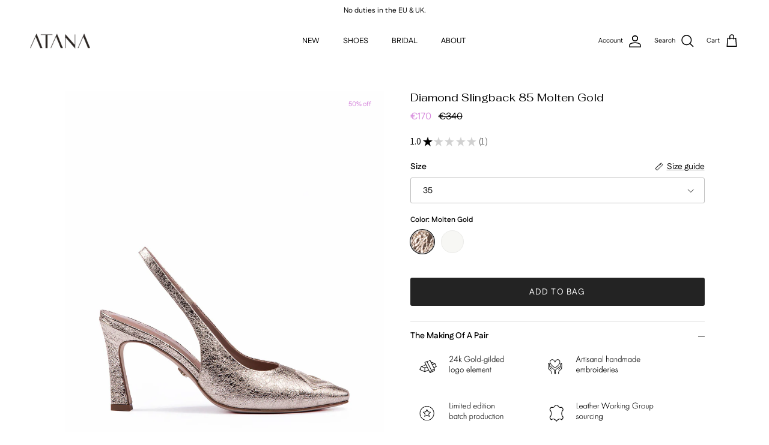

--- FILE ---
content_type: text/html; charset=utf-8
request_url: https://www.houseofatana.com/products/diamond-slingback-85-molton-gold
body_size: 34966
content:
<!doctype html>
<html class="no-js" lang="en" dir="ltr">
<head><meta charset="utf-8">
<meta name="viewport" content="width=device-width,initial-scale=1">
<title>Diamond Slingback 85 Molten Gold &ndash; HOUSE OF ATANA</title><link rel="canonical" href="https://www.houseofatana.com/products/diamond-slingback-85-molton-gold"><link rel="icon" href="//www.houseofatana.com/cdn/shop/files/HOA-favicon.png?crop=center&height=48&v=1767717489&width=48" type="image/png">
  <link rel="apple-touch-icon" href="//www.houseofatana.com/cdn/shop/files/HOA-favicon.png?crop=center&height=180&v=1767717489&width=180"><meta name="description" content="The ATANA Diamond embroidery is a 3-dimentinal motif, developed in a rich and layered embroidery technique. The twisted metallic yarns used to create this embroidery reflect the light exactly like a diamond would. Our new, seasonal colourways are developed with yarns made of real silver, giving this embroidery a real m"><meta property="og:site_name" content="HOUSE OF ATANA">
<meta property="og:url" content="https://www.houseofatana.com/products/diamond-slingback-85-molton-gold">
<meta property="og:title" content="Diamond Slingback 85 Molten Gold">
<meta property="og:type" content="product">
<meta property="og:description" content="The ATANA Diamond embroidery is a 3-dimentinal motif, developed in a rich and layered embroidery technique. The twisted metallic yarns used to create this embroidery reflect the light exactly like a diamond would. Our new, seasonal colourways are developed with yarns made of real silver, giving this embroidery a real m"><meta property="og:image" content="http://www.houseofatana.com/cdn/shop/files/diamond-slingback-85-molten-gold-2736219.jpg?crop=center&height=1200&v=1761202948&width=1200">
  <meta property="og:image:secure_url" content="https://www.houseofatana.com/cdn/shop/files/diamond-slingback-85-molten-gold-2736219.jpg?crop=center&height=1200&v=1761202948&width=1200">
  <meta property="og:image:width" content="1501">
  <meta property="og:image:height" content="1876"><meta property="og:price:amount" content="170">
  <meta property="og:price:currency" content="EUR"><meta name="twitter:card" content="summary_large_image">
<meta name="twitter:title" content="Diamond Slingback 85 Molten Gold">
<meta name="twitter:description" content="The ATANA Diamond embroidery is a 3-dimentinal motif, developed in a rich and layered embroidery technique. The twisted metallic yarns used to create this embroidery reflect the light exactly like a diamond would. Our new, seasonal colourways are developed with yarns made of real silver, giving this embroidery a real m">
<style>@font-face {
  font-family: Fustat;
  font-weight: 400;
  font-style: normal;
  font-display: fallback;
  src: url("//www.houseofatana.com/cdn/fonts/fustat/fustat_n4.c8c001a0c4f8df88093bfdda60937329ec5260a3.woff2") format("woff2"),
       url("//www.houseofatana.com/cdn/fonts/fustat/fustat_n4.7b4cffcc04c95aee0f5828a80a69c43de4ae85e3.woff") format("woff");
}
@font-face {
  font-family: Fustat;
  font-weight: 700;
  font-style: normal;
  font-display: fallback;
  src: url("//www.houseofatana.com/cdn/fonts/fustat/fustat_n7.c7330c132b7dbfb79ab7ac4d4684ff67939b2323.woff2") format("woff2"),
       url("//www.houseofatana.com/cdn/fonts/fustat/fustat_n7.1d929945d51bc79c86d9283b7e73fd5018ff593d.woff") format("woff");
}
@font-face {
  font-family: Fustat;
  font-weight: 500;
  font-style: normal;
  font-display: fallback;
  src: url("//www.houseofatana.com/cdn/fonts/fustat/fustat_n5.6758834b82eb9e4925bd9c1734222905a5fa7b7d.woff2") format("woff2"),
       url("//www.houseofatana.com/cdn/fonts/fustat/fustat_n5.265c13c60cebbfc70bc82b151dd3e3340c7aaa2f.woff") format("woff");
}
@font-face {
  font-family: Fahkwang;
  font-weight: 400;
  font-style: normal;
  font-display: fallback;
  src: url("//www.houseofatana.com/cdn/fonts/fahkwang/fahkwang_n4.b5c440aab43f3f693a204b738ee500d9773ee543.woff2") format("woff2"),
       url("//www.houseofatana.com/cdn/fonts/fahkwang/fahkwang_n4.f10a996fc3cb7ffb1a30febf2d43f9f9dddd8e7c.woff") format("woff");
}
@font-face {
  font-family: Trirong;
  font-weight: 700;
  font-style: normal;
  font-display: fallback;
  src: url("//www.houseofatana.com/cdn/fonts/trirong/trirong_n7.a33ed6536f9a7c6d7a9d0b52e1e13fd44f544eff.woff2") format("woff2"),
       url("//www.houseofatana.com/cdn/fonts/trirong/trirong_n7.cdb88d0f8e5c427b393745c8cdeb8bc085cbacff.woff") format("woff");
}
@font-face {
  font-family: Fustat;
  font-weight: 400;
  font-style: normal;
  font-display: fallback;
  src: url("//www.houseofatana.com/cdn/fonts/fustat/fustat_n4.c8c001a0c4f8df88093bfdda60937329ec5260a3.woff2") format("woff2"),
       url("//www.houseofatana.com/cdn/fonts/fustat/fustat_n4.7b4cffcc04c95aee0f5828a80a69c43de4ae85e3.woff") format("woff");
}
@font-face {
  font-family: Fustat;
  font-weight: 600;
  font-style: normal;
  font-display: fallback;
  src: url("//www.houseofatana.com/cdn/fonts/fustat/fustat_n6.f4bb15de2a3146533ca822cca7093c2ddad659a1.woff2") format("woff2"),
       url("//www.houseofatana.com/cdn/fonts/fustat/fustat_n6.2fa700d43b599d61e64d1b7fd7cdb678778f9587.woff") format("woff");
}
:root {
  --page-container-width:          1480px;
  --reading-container-width:       720px;
  --divider-opacity:               0.14;
  --gutter-large:                  30px;
  --gutter-desktop:                20px;
  --gutter-mobile:                 16px;
  --section-padding:               50px;
  --larger-section-padding:        80px;
  --larger-section-padding-mobile: 60px;
  --largest-section-padding:       110px;
  --aos-animate-duration:          0.6s;

  --base-font-family:              Fustat, sans-serif;
  --base-font-weight:              400;
  --base-font-style:               normal;
  --heading-font-family:           Fahkwang, sans-serif;
  --heading-font-weight:           400;
  --heading-font-style:            normal;
  --heading-font-letter-spacing:   normal;
  --logo-font-family:              Trirong, serif;
  --logo-font-weight:              700;
  --logo-font-style:               normal;
  --nav-font-family:               Fustat, sans-serif;
  --nav-font-weight:               400;
  --nav-font-style:                normal;

  --base-text-size:14px;
  --base-line-height:              1.6;
  --input-text-size:16px;
  --smaller-text-size-1:11px;
  --smaller-text-size-2:14px;
  --smaller-text-size-3:11px;
  --smaller-text-size-4:10px;
  --larger-text-size:18px;
  --super-large-text-size:32px;
  --super-large-mobile-text-size:14px;
  --larger-mobile-text-size:14px;
  --logo-text-size:16px;--btn-letter-spacing: 0.08em;
    --btn-text-transform: uppercase;
    --button-text-size: 12px;
    --quickbuy-button-text-size: 12;
    --small-feature-link-font-size: 0.75em;
    --input-btn-padding-top: 1.2em;
    --input-btn-padding-bottom: 1.2em;--heading-text-transform:none;
  --nav-text-size:                      13px;
  --mobile-menu-font-weight:            inherit;

  --body-bg-color:                      255 255 255;
  --bg-color:                           255 255 255;
  --body-text-color:                    0 0 0;
  --text-color:                         0 0 0;

  --header-text-col:                    #000000;--header-text-hover-col:             var(--header-text-col);--header-bg-col:                     #ffffff;
  --heading-color:                     0 0 0;
  --body-heading-color:                0 0 0;
  --heading-divider-col:               #ffffff;

  --logo-col:                          #171717;
  --main-nav-bg:                       #f5f2f7;
  --main-nav-link-col:                 #171717;
  --main-nav-link-hover-col:           #000000;
  --main-nav-link-featured-col:        #d688dc;

  --link-color:                        0 0 0;
  --body-link-color:                   0 0 0;

  --btn-bg-color:                        35 35 35;
  --btn-bg-hover-color:                  0 0 0;
  --btn-border-color:                    35 35 35;
  --btn-border-hover-color:              0 0 0;
  --btn-text-color:                      255 255 255;
  --btn-text-hover-color:                255 255 255;--btn-alt-bg-color:                    23 23 23;
  --btn-alt-text-color:                  255 255 255;
  --btn-alt-border-color:                23 23 23;
  --btn-alt-border-hover-color:          23 23 23;--btn-ter-bg-color:                    235 235 235;
  --btn-ter-text-color:                  0 0 0;
  --btn-ter-bg-hover-color:              35 35 35;
  --btn-ter-text-hover-color:            255 255 255;--btn-border-radius: 3px;
    --btn-inspired-border-radius: 3px;--color-scheme-default:                             #ffffff;
  --color-scheme-default-color:                       255 255 255;
  --color-scheme-default-text-color:                  0 0 0;
  --color-scheme-default-head-color:                  0 0 0;
  --color-scheme-default-link-color:                  0 0 0;
  --color-scheme-default-btn-text-color:              255 255 255;
  --color-scheme-default-btn-text-hover-color:        255 255 255;
  --color-scheme-default-btn-bg-color:                35 35 35;
  --color-scheme-default-btn-bg-hover-color:          0 0 0;
  --color-scheme-default-btn-border-color:            35 35 35;
  --color-scheme-default-btn-border-hover-color:      0 0 0;
  --color-scheme-default-btn-alt-text-color:          255 255 255;
  --color-scheme-default-btn-alt-bg-color:            23 23 23;
  --color-scheme-default-btn-alt-border-color:        23 23 23;
  --color-scheme-default-btn-alt-border-hover-color:  23 23 23;

  --color-scheme-1:                             #f2f2f2;
  --color-scheme-1-color:                       242 242 242;
  --color-scheme-1-text-color:                  0 0 0;
  --color-scheme-1-head-color:                  0 0 0;
  --color-scheme-1-link-color:                  52 52 52;
  --color-scheme-1-btn-text-color:              255 255 255;
  --color-scheme-1-btn-text-hover-color:        255 255 255;
  --color-scheme-1-btn-bg-color:                35 35 35;
  --color-scheme-1-btn-bg-hover-color:          0 0 0;
  --color-scheme-1-btn-border-color:            35 35 35;
  --color-scheme-1-btn-border-hover-color:      0 0 0;
  --color-scheme-1-btn-alt-text-color:          35 35 35;
  --color-scheme-1-btn-alt-bg-color:            255 255 255;
  --color-scheme-1-btn-alt-border-color:        35 35 35;
  --color-scheme-1-btn-alt-border-hover-color:  35 35 35;

  --color-scheme-2:                             #f2f2f2;
  --color-scheme-2-color:                       242 242 242;
  --color-scheme-2-text-color:                  0 0 0;
  --color-scheme-2-head-color:                  0 0 0;
  --color-scheme-2-link-color:                  52 52 52;
  --color-scheme-2-btn-text-color:              255 255 255;
  --color-scheme-2-btn-text-hover-color:        255 255 255;
  --color-scheme-2-btn-bg-color:                35 35 35;
  --color-scheme-2-btn-bg-hover-color:          0 0 0;
  --color-scheme-2-btn-border-color:            35 35 35;
  --color-scheme-2-btn-border-hover-color:      0 0 0;
  --color-scheme-2-btn-alt-text-color:          35 35 35;
  --color-scheme-2-btn-alt-bg-color:            255 255 255;
  --color-scheme-2-btn-alt-border-color:        35 35 35;
  --color-scheme-2-btn-alt-border-hover-color:  35 35 35;

  /* Shop Pay payment terms */
  --payment-terms-background-color:    #ffffff;--quickbuy-bg: 242 242 242;--body-input-background-color:       rgb(var(--body-bg-color));
  --input-background-color:            rgb(var(--body-bg-color));
  --body-input-text-color:             var(--body-text-color);
  --input-text-color:                  var(--body-text-color);
  --body-input-border-color:           rgb(191, 191, 191);
  --input-border-color:                rgb(191, 191, 191);
  --input-border-color-hover:          rgb(115, 115, 115);
  --input-border-color-active:         rgb(0, 0, 0);

  --swatch-cross-svg:                  url("data:image/svg+xml,%3Csvg xmlns='http://www.w3.org/2000/svg' width='240' height='240' viewBox='0 0 24 24' fill='none' stroke='rgb(191, 191, 191)' stroke-width='0.09' preserveAspectRatio='none' %3E%3Cline x1='24' y1='0' x2='0' y2='24'%3E%3C/line%3E%3C/svg%3E");
  --swatch-cross-hover:                url("data:image/svg+xml,%3Csvg xmlns='http://www.w3.org/2000/svg' width='240' height='240' viewBox='0 0 24 24' fill='none' stroke='rgb(115, 115, 115)' stroke-width='0.09' preserveAspectRatio='none' %3E%3Cline x1='24' y1='0' x2='0' y2='24'%3E%3C/line%3E%3C/svg%3E");
  --swatch-cross-active:               url("data:image/svg+xml,%3Csvg xmlns='http://www.w3.org/2000/svg' width='240' height='240' viewBox='0 0 24 24' fill='none' stroke='rgb(0, 0, 0)' stroke-width='0.09' preserveAspectRatio='none' %3E%3Cline x1='24' y1='0' x2='0' y2='24'%3E%3C/line%3E%3C/svg%3E");

  --footer-divider-col:                #f5f2f7;
  --footer-text-col:                   0 0 0;
  --footer-heading-col:                0 0 0;
  --footer-bg-col:                     245 242 247;--product-label-overlay-justify: flex-end;--product-label-overlay-align: center;--product-label-overlay-reduction-text:   #d688dc;
  --product-label-overlay-reduction-bg:     #ffffff00;
  --product-label-overlay-reduction-text-weight: inherit;
  --product-label-overlay-stock-text:       #ffffff;
  --product-label-overlay-stock-bg:         #09728c;
  --product-label-overlay-new-text:         #ffffff;
  --product-label-overlay-new-bg:           #d688dc;
  --product-label-overlay-meta-text:        #ffffff;
  --product-label-overlay-meta-bg:          #d688dc;
  --product-label-sale-text:                #d688dc;
  --product-label-sold-text:                #d688dc;
  --product-label-preorder-text:            #d688dc;

  --product-block-crop-align:               center;

  
  --product-block-price-align:              center;
  --product-block-price-item-margin-start:  .25rem;
  --product-block-price-item-margin-end:    .25rem;
  

  

  --collection-block-image-position:   center center;

  --swatch-picker-image-size:          40px;
  --swatch-crop-align:                 center center;

  --image-overlay-text-color:          0 0 0;--image-overlay-bg:                  rgba(250, 250, 250, 0.14);
  --image-overlay-shadow-start:        rgb(0 0 0 / 0.0);
  --image-overlay-box-opacity:         0.85;--product-inventory-ok-box-color:            #f2faf0;
  --product-inventory-ok-text-color:           #108043;
  --product-inventory-ok-icon-box-fill-color:  #fff;
  --product-inventory-low-box-color:           #ffffff;
  --product-inventory-low-text-color:          #dd9a1a;
  --product-inventory-low-icon-box-fill-color: #fff;
  --product-inventory-low-text-color-channels: 16, 128, 67;
  --product-inventory-ok-text-color-channels:  221, 154, 26;

  --rating-star-color: 0 0 0;--overlay-align-left: start;
    --overlay-align-right: end;}html[dir=rtl] {
  --overlay-right-text-m-left: 0;
  --overlay-right-text-m-right: auto;
  --overlay-left-shadow-left-left: 15%;
  --overlay-left-shadow-left-right: -50%;
  --overlay-left-shadow-right-left: -85%;
  --overlay-left-shadow-right-right: 0;
}.image-overlay--bg-box .text-overlay .text-overlay__text {
    --image-overlay-box-bg: 255 255 255;
    --heading-color: var(--body-heading-color);
    --text-color: var(--body-text-color);
    --link-color: var(--body-link-color);
  }::selection {
    background: rgb(var(--body-heading-color));
    color: rgb(var(--body-bg-color));
  }
  ::-moz-selection {
    background: rgb(var(--body-heading-color));
    color: rgb(var(--body-bg-color));
  }.navigation .h1 {
  color: inherit !important;
}.use-color-scheme--default {
  --product-label-sale-text:           #d688dc;
  --product-label-sold-text:           #d688dc;
  --product-label-preorder-text:       #d688dc;
  --input-background-color:            rgb(var(--body-bg-color));
  --input-text-color:                  var(--body-input-text-color);
  --input-border-color:                rgb(191, 191, 191);
  --input-border-color-hover:          rgb(115, 115, 115);
  --input-border-color-active:         rgb(0, 0, 0);
}</style>

  <link href="//www.houseofatana.com/cdn/shop/t/46/assets/main.css?v=30609103998469512591767696807" rel="stylesheet" type="text/css" media="all" />
<link rel="stylesheet" href="//www.houseofatana.com/cdn/shop/t/46/assets/swatches.css?v=180271823797757606201769011085" media="print" onload="this.media='all'"><link rel="preload" as="font" href="//www.houseofatana.com/cdn/fonts/fustat/fustat_n4.c8c001a0c4f8df88093bfdda60937329ec5260a3.woff2" type="font/woff2" crossorigin><link rel="preload" as="font" href="//www.houseofatana.com/cdn/fonts/fahkwang/fahkwang_n4.b5c440aab43f3f693a204b738ee500d9773ee543.woff2" type="font/woff2" crossorigin><script>
    document.documentElement.className = document.documentElement.className.replace('no-js', 'js');

    window.theme = {
      info: {
        name: 'Symmetry',
        version: '8.1.0'
      },
      device: {
        hasTouch: window.matchMedia('(any-pointer: coarse)').matches,
        hasHover: window.matchMedia('(hover: hover)').matches
      },
      mediaQueries: {
        md: '(min-width: 768px)',
        productMediaCarouselBreak: '(min-width: 1041px)'
      },
      routes: {
        base: 'https://www.houseofatana.com',
        cart: '/cart',
        cartAdd: '/cart/add.js',
        cartUpdate: '/cart/update.js',
        predictiveSearch: '/search/suggest'
      },
      strings: {
        cartTermsConfirmation: "You must agree to the terms and conditions before continuing.",
        cartItemsQuantityError: "You can only add [QUANTITY] of this item to your bag.",
        generalSearchViewAll: "View all search results",
        noStock: "Sold out",
        noVariant: "Unavailable",
        productsProductChooseA: "Choose a",
        generalSearchPages: "Pages",
        generalSearchNoResultsWithoutTerms: "Sorry, we couldnʼt find any results",
        shippingCalculator: {
          singleRate: "There is one shipping rate for this destination:",
          multipleRates: "There are multiple shipping rates for this destination:",
          noRates: "We do not ship to this destination."
        },
        regularPrice: "Regular price",
        salePrice: "Sale price"
      },
      settings: {
        moneyWithCurrencyFormat: "€{{amount_no_decimals}} EUR",
        cartType: "drawer",
        afterAddToCart: "drawer",
        quickbuyStyle: "off",
        externalLinksNewTab: true,
        internalLinksSmoothScroll: true
      }
    }

    theme.inlineNavigationCheck = function() {
      var pageHeader = document.querySelector('.pageheader'),
          inlineNavContainer = pageHeader.querySelector('.logo-area__left__inner'),
          inlineNav = inlineNavContainer.querySelector('.navigation--left');
      if (inlineNav && getComputedStyle(inlineNav).display != 'none') {
        var inlineMenuCentered = document.querySelector('.pageheader--layout-inline-menu-center'),
            logoContainer = document.querySelector('.logo-area__middle__inner');
        if(inlineMenuCentered) {
          var rightWidth = document.querySelector('.logo-area__right__inner').clientWidth,
              middleWidth = logoContainer.clientWidth,
              logoArea = document.querySelector('.logo-area'),
              computedLogoAreaStyle = getComputedStyle(logoArea),
              logoAreaInnerWidth = logoArea.clientWidth - Math.ceil(parseFloat(computedLogoAreaStyle.paddingLeft)) - Math.ceil(parseFloat(computedLogoAreaStyle.paddingRight)),
              availableNavWidth = logoAreaInnerWidth - Math.max(rightWidth, middleWidth) * 2 - 40;
          inlineNavContainer.style.maxWidth = availableNavWidth + 'px';
        }

        var firstInlineNavLink = inlineNav.querySelector('.navigation__item:first-child'),
            lastInlineNavLink = inlineNav.querySelector('.navigation__item:last-child');
        if (lastInlineNavLink) {
          var inlineNavWidth = null;
          if(document.querySelector('html[dir=rtl]')) {
            inlineNavWidth = firstInlineNavLink.offsetLeft - lastInlineNavLink.offsetLeft + firstInlineNavLink.offsetWidth;
          } else {
            inlineNavWidth = lastInlineNavLink.offsetLeft - firstInlineNavLink.offsetLeft + lastInlineNavLink.offsetWidth;
          }
          if (inlineNavContainer.offsetWidth >= inlineNavWidth) {
            pageHeader.classList.add('pageheader--layout-inline-permitted');
            var tallLogo = logoContainer.clientHeight > lastInlineNavLink.clientHeight + 20;
            if (tallLogo) {
              inlineNav.classList.add('navigation--tight-underline');
            } else {
              inlineNav.classList.remove('navigation--tight-underline');
            }
          } else {
            pageHeader.classList.remove('pageheader--layout-inline-permitted');
          }
        }
      }
    };

    theme.setInitialHeaderHeightProperty = () => {
      const section = document.querySelector('.section-header');
      if (section) {
        document.documentElement.style.setProperty('--theme-header-height', Math.ceil(section.clientHeight) + 'px');
      }
    };
  </script>

  <script src="//www.houseofatana.com/cdn/shop/t/46/assets/main.js?v=105141676984560351621767696808" defer></script>
    <script src="//www.houseofatana.com/cdn/shop/t/46/assets/animate-on-scroll.js?v=15249566486942820451767696783" defer></script>
    <link href="//www.houseofatana.com/cdn/shop/t/46/assets/animate-on-scroll.css?v=135962721104954213331767696782" rel="stylesheet" type="text/css" media="all" />
  

  <script>window.performance && window.performance.mark && window.performance.mark('shopify.content_for_header.start');</script><meta name="google-site-verification" content="GvdQ9IHeMQvr0Mo09Ftsx0r8zsDKEfQlV2MrgxhoJ9Y">
<meta id="shopify-digital-wallet" name="shopify-digital-wallet" content="/56914346147/digital_wallets/dialog">
<meta name="shopify-checkout-api-token" content="54e0d3ec1be86e87b6c73ae2df198531">
<meta id="in-context-paypal-metadata" data-shop-id="56914346147" data-venmo-supported="false" data-environment="production" data-locale="en_US" data-paypal-v4="true" data-currency="EUR">
<link rel="alternate" hreflang="x-default" href="https://www.houseofatana.com/products/diamond-slingback-85-molton-gold">
<link rel="alternate" hreflang="en" href="https://www.houseofatana.com/products/diamond-slingback-85-molton-gold">
<link rel="alternate" hreflang="en-GB" href="https://www.houseofatana.com/en-gb/products/diamond-slingback-85-molton-gold">
<link rel="alternate" hreflang="en-US" href="https://www.houseofatana.com/en-us/products/diamond-slingback-85-molton-gold">
<link rel="alternate" hreflang="en-CA" href="https://www.houseofatana.com/en-ca/products/diamond-slingback-85-molton-gold">
<link rel="alternate" type="application/json+oembed" href="https://www.houseofatana.com/products/diamond-slingback-85-molton-gold.oembed">
<script async="async" src="/checkouts/internal/preloads.js?locale=en-DE"></script>
<link rel="preconnect" href="https://shop.app" crossorigin="anonymous">
<script async="async" src="https://shop.app/checkouts/internal/preloads.js?locale=en-DE&shop_id=56914346147" crossorigin="anonymous"></script>
<script id="apple-pay-shop-capabilities" type="application/json">{"shopId":56914346147,"countryCode":"BG","currencyCode":"EUR","merchantCapabilities":["supports3DS"],"merchantId":"gid:\/\/shopify\/Shop\/56914346147","merchantName":"HOUSE OF ATANA","requiredBillingContactFields":["postalAddress","email","phone"],"requiredShippingContactFields":["postalAddress","email","phone"],"shippingType":"shipping","supportedNetworks":["visa","masterCard","amex"],"total":{"type":"pending","label":"HOUSE OF ATANA","amount":"1.00"},"shopifyPaymentsEnabled":true,"supportsSubscriptions":true}</script>
<script id="shopify-features" type="application/json">{"accessToken":"54e0d3ec1be86e87b6c73ae2df198531","betas":["rich-media-storefront-analytics"],"domain":"www.houseofatana.com","predictiveSearch":true,"shopId":56914346147,"locale":"en"}</script>
<script>var Shopify = Shopify || {};
Shopify.shop = "house-of-atana.myshopify.com";
Shopify.locale = "en";
Shopify.currency = {"active":"EUR","rate":"1.0"};
Shopify.country = "DE";
Shopify.theme = {"name":"HOA 2026","id":188933308760,"schema_name":"Symmetry","schema_version":"8.1.0","theme_store_id":568,"role":"main"};
Shopify.theme.handle = "null";
Shopify.theme.style = {"id":null,"handle":null};
Shopify.cdnHost = "www.houseofatana.com/cdn";
Shopify.routes = Shopify.routes || {};
Shopify.routes.root = "/";</script>
<script type="module">!function(o){(o.Shopify=o.Shopify||{}).modules=!0}(window);</script>
<script>!function(o){function n(){var o=[];function n(){o.push(Array.prototype.slice.apply(arguments))}return n.q=o,n}var t=o.Shopify=o.Shopify||{};t.loadFeatures=n(),t.autoloadFeatures=n()}(window);</script>
<script>
  window.ShopifyPay = window.ShopifyPay || {};
  window.ShopifyPay.apiHost = "shop.app\/pay";
  window.ShopifyPay.redirectState = null;
</script>
<script id="shop-js-analytics" type="application/json">{"pageType":"product"}</script>
<script defer="defer" async type="module" src="//www.houseofatana.com/cdn/shopifycloud/shop-js/modules/v2/client.init-shop-cart-sync_BT-GjEfc.en.esm.js"></script>
<script defer="defer" async type="module" src="//www.houseofatana.com/cdn/shopifycloud/shop-js/modules/v2/chunk.common_D58fp_Oc.esm.js"></script>
<script defer="defer" async type="module" src="//www.houseofatana.com/cdn/shopifycloud/shop-js/modules/v2/chunk.modal_xMitdFEc.esm.js"></script>
<script type="module">
  await import("//www.houseofatana.com/cdn/shopifycloud/shop-js/modules/v2/client.init-shop-cart-sync_BT-GjEfc.en.esm.js");
await import("//www.houseofatana.com/cdn/shopifycloud/shop-js/modules/v2/chunk.common_D58fp_Oc.esm.js");
await import("//www.houseofatana.com/cdn/shopifycloud/shop-js/modules/v2/chunk.modal_xMitdFEc.esm.js");

  window.Shopify.SignInWithShop?.initShopCartSync?.({"fedCMEnabled":true,"windoidEnabled":true});

</script>
<script>
  window.Shopify = window.Shopify || {};
  if (!window.Shopify.featureAssets) window.Shopify.featureAssets = {};
  window.Shopify.featureAssets['shop-js'] = {"shop-cart-sync":["modules/v2/client.shop-cart-sync_DZOKe7Ll.en.esm.js","modules/v2/chunk.common_D58fp_Oc.esm.js","modules/v2/chunk.modal_xMitdFEc.esm.js"],"init-fed-cm":["modules/v2/client.init-fed-cm_B6oLuCjv.en.esm.js","modules/v2/chunk.common_D58fp_Oc.esm.js","modules/v2/chunk.modal_xMitdFEc.esm.js"],"shop-cash-offers":["modules/v2/client.shop-cash-offers_D2sdYoxE.en.esm.js","modules/v2/chunk.common_D58fp_Oc.esm.js","modules/v2/chunk.modal_xMitdFEc.esm.js"],"shop-login-button":["modules/v2/client.shop-login-button_QeVjl5Y3.en.esm.js","modules/v2/chunk.common_D58fp_Oc.esm.js","modules/v2/chunk.modal_xMitdFEc.esm.js"],"pay-button":["modules/v2/client.pay-button_DXTOsIq6.en.esm.js","modules/v2/chunk.common_D58fp_Oc.esm.js","modules/v2/chunk.modal_xMitdFEc.esm.js"],"shop-button":["modules/v2/client.shop-button_DQZHx9pm.en.esm.js","modules/v2/chunk.common_D58fp_Oc.esm.js","modules/v2/chunk.modal_xMitdFEc.esm.js"],"avatar":["modules/v2/client.avatar_BTnouDA3.en.esm.js"],"init-windoid":["modules/v2/client.init-windoid_CR1B-cfM.en.esm.js","modules/v2/chunk.common_D58fp_Oc.esm.js","modules/v2/chunk.modal_xMitdFEc.esm.js"],"init-shop-for-new-customer-accounts":["modules/v2/client.init-shop-for-new-customer-accounts_C_vY_xzh.en.esm.js","modules/v2/client.shop-login-button_QeVjl5Y3.en.esm.js","modules/v2/chunk.common_D58fp_Oc.esm.js","modules/v2/chunk.modal_xMitdFEc.esm.js"],"init-shop-email-lookup-coordinator":["modules/v2/client.init-shop-email-lookup-coordinator_BI7n9ZSv.en.esm.js","modules/v2/chunk.common_D58fp_Oc.esm.js","modules/v2/chunk.modal_xMitdFEc.esm.js"],"init-shop-cart-sync":["modules/v2/client.init-shop-cart-sync_BT-GjEfc.en.esm.js","modules/v2/chunk.common_D58fp_Oc.esm.js","modules/v2/chunk.modal_xMitdFEc.esm.js"],"shop-toast-manager":["modules/v2/client.shop-toast-manager_DiYdP3xc.en.esm.js","modules/v2/chunk.common_D58fp_Oc.esm.js","modules/v2/chunk.modal_xMitdFEc.esm.js"],"init-customer-accounts":["modules/v2/client.init-customer-accounts_D9ZNqS-Q.en.esm.js","modules/v2/client.shop-login-button_QeVjl5Y3.en.esm.js","modules/v2/chunk.common_D58fp_Oc.esm.js","modules/v2/chunk.modal_xMitdFEc.esm.js"],"init-customer-accounts-sign-up":["modules/v2/client.init-customer-accounts-sign-up_iGw4briv.en.esm.js","modules/v2/client.shop-login-button_QeVjl5Y3.en.esm.js","modules/v2/chunk.common_D58fp_Oc.esm.js","modules/v2/chunk.modal_xMitdFEc.esm.js"],"shop-follow-button":["modules/v2/client.shop-follow-button_CqMgW2wH.en.esm.js","modules/v2/chunk.common_D58fp_Oc.esm.js","modules/v2/chunk.modal_xMitdFEc.esm.js"],"checkout-modal":["modules/v2/client.checkout-modal_xHeaAweL.en.esm.js","modules/v2/chunk.common_D58fp_Oc.esm.js","modules/v2/chunk.modal_xMitdFEc.esm.js"],"shop-login":["modules/v2/client.shop-login_D91U-Q7h.en.esm.js","modules/v2/chunk.common_D58fp_Oc.esm.js","modules/v2/chunk.modal_xMitdFEc.esm.js"],"lead-capture":["modules/v2/client.lead-capture_BJmE1dJe.en.esm.js","modules/v2/chunk.common_D58fp_Oc.esm.js","modules/v2/chunk.modal_xMitdFEc.esm.js"],"payment-terms":["modules/v2/client.payment-terms_Ci9AEqFq.en.esm.js","modules/v2/chunk.common_D58fp_Oc.esm.js","modules/v2/chunk.modal_xMitdFEc.esm.js"]};
</script>
<script>(function() {
  var isLoaded = false;
  function asyncLoad() {
    if (isLoaded) return;
    isLoaded = true;
    var urls = ["https:\/\/cookie-bar.conversionbear.com\/script?app=cookie_consent\u0026shop=house-of-atana.myshopify.com","https:\/\/cdn.shopify.com\/s\/files\/1\/0569\/1434\/6147\/t\/4\/assets\/globo.formbuilder.init.js?v=1623167905\u0026shop=house-of-atana.myshopify.com","https:\/\/enkomion.com\/instantHotjarInstall.js?shop=house-of-atana.myshopify.com","https:\/\/www.houseofatana.com\/apps\/giraffly-pagespeed\/page-speed-boost-77b925be0191113ed32fd60ae5d2e0e34de33829.js?shop=house-of-atana.myshopify.com"];
    for (var i = 0; i < urls.length; i++) {
      var s = document.createElement('script');
      s.type = 'text/javascript';
      s.async = true;
      s.src = urls[i];
      var x = document.getElementsByTagName('script')[0];
      x.parentNode.insertBefore(s, x);
    }
  };
  if(window.attachEvent) {
    window.attachEvent('onload', asyncLoad);
  } else {
    window.addEventListener('load', asyncLoad, false);
  }
})();</script>
<script id="__st">var __st={"a":56914346147,"offset":7200,"reqid":"e9a3e097-6fca-4a72-a317-2bcbe8850e32-1769216224","pageurl":"www.houseofatana.com\/products\/diamond-slingback-85-molton-gold","u":"d687bcde9c3f","p":"product","rtyp":"product","rid":7842315796643};</script>
<script>window.ShopifyPaypalV4VisibilityTracking = true;</script>
<script id="form-persister">!function(){'use strict';const t='contact',e='new_comment',n=[[t,t],['blogs',e],['comments',e],[t,'customer']],o='password',r='form_key',c=['recaptcha-v3-token','g-recaptcha-response','h-captcha-response',o],s=()=>{try{return window.sessionStorage}catch{return}},i='__shopify_v',u=t=>t.elements[r],a=function(){const t=[...n].map((([t,e])=>`form[action*='/${t}']:not([data-nocaptcha='true']) input[name='form_type'][value='${e}']`)).join(',');var e;return e=t,()=>e?[...document.querySelectorAll(e)].map((t=>t.form)):[]}();function m(t){const e=u(t);a().includes(t)&&(!e||!e.value)&&function(t){try{if(!s())return;!function(t){const e=s();if(!e)return;const n=u(t);if(!n)return;const o=n.value;o&&e.removeItem(o)}(t);const e=Array.from(Array(32),(()=>Math.random().toString(36)[2])).join('');!function(t,e){u(t)||t.append(Object.assign(document.createElement('input'),{type:'hidden',name:r})),t.elements[r].value=e}(t,e),function(t,e){const n=s();if(!n)return;const r=[...t.querySelectorAll(`input[type='${o}']`)].map((({name:t})=>t)),u=[...c,...r],a={};for(const[o,c]of new FormData(t).entries())u.includes(o)||(a[o]=c);n.setItem(e,JSON.stringify({[i]:1,action:t.action,data:a}))}(t,e)}catch(e){console.error('failed to persist form',e)}}(t)}const f=t=>{if('true'===t.dataset.persistBound)return;const e=function(t,e){const n=function(t){return'function'==typeof t.submit?t.submit:HTMLFormElement.prototype.submit}(t).bind(t);return function(){let t;return()=>{t||(t=!0,(()=>{try{e(),n()}catch(t){(t=>{console.error('form submit failed',t)})(t)}})(),setTimeout((()=>t=!1),250))}}()}(t,(()=>{m(t)}));!function(t,e){if('function'==typeof t.submit&&'function'==typeof e)try{t.submit=e}catch{}}(t,e),t.addEventListener('submit',(t=>{t.preventDefault(),e()})),t.dataset.persistBound='true'};!function(){function t(t){const e=(t=>{const e=t.target;return e instanceof HTMLFormElement?e:e&&e.form})(t);e&&m(e)}document.addEventListener('submit',t),document.addEventListener('DOMContentLoaded',(()=>{const e=a();for(const t of e)f(t);var n;n=document.body,new window.MutationObserver((t=>{for(const e of t)if('childList'===e.type&&e.addedNodes.length)for(const t of e.addedNodes)1===t.nodeType&&'FORM'===t.tagName&&a().includes(t)&&f(t)})).observe(n,{childList:!0,subtree:!0,attributes:!1}),document.removeEventListener('submit',t)}))}()}();</script>
<script integrity="sha256-4kQ18oKyAcykRKYeNunJcIwy7WH5gtpwJnB7kiuLZ1E=" data-source-attribution="shopify.loadfeatures" defer="defer" src="//www.houseofatana.com/cdn/shopifycloud/storefront/assets/storefront/load_feature-a0a9edcb.js" crossorigin="anonymous"></script>
<script crossorigin="anonymous" defer="defer" src="//www.houseofatana.com/cdn/shopifycloud/storefront/assets/shopify_pay/storefront-65b4c6d7.js?v=20250812"></script>
<script data-source-attribution="shopify.dynamic_checkout.dynamic.init">var Shopify=Shopify||{};Shopify.PaymentButton=Shopify.PaymentButton||{isStorefrontPortableWallets:!0,init:function(){window.Shopify.PaymentButton.init=function(){};var t=document.createElement("script");t.src="https://www.houseofatana.com/cdn/shopifycloud/portable-wallets/latest/portable-wallets.en.js",t.type="module",document.head.appendChild(t)}};
</script>
<script data-source-attribution="shopify.dynamic_checkout.buyer_consent">
  function portableWalletsHideBuyerConsent(e){var t=document.getElementById("shopify-buyer-consent"),n=document.getElementById("shopify-subscription-policy-button");t&&n&&(t.classList.add("hidden"),t.setAttribute("aria-hidden","true"),n.removeEventListener("click",e))}function portableWalletsShowBuyerConsent(e){var t=document.getElementById("shopify-buyer-consent"),n=document.getElementById("shopify-subscription-policy-button");t&&n&&(t.classList.remove("hidden"),t.removeAttribute("aria-hidden"),n.addEventListener("click",e))}window.Shopify?.PaymentButton&&(window.Shopify.PaymentButton.hideBuyerConsent=portableWalletsHideBuyerConsent,window.Shopify.PaymentButton.showBuyerConsent=portableWalletsShowBuyerConsent);
</script>
<script data-source-attribution="shopify.dynamic_checkout.cart.bootstrap">document.addEventListener("DOMContentLoaded",(function(){function t(){return document.querySelector("shopify-accelerated-checkout-cart, shopify-accelerated-checkout")}if(t())Shopify.PaymentButton.init();else{new MutationObserver((function(e,n){t()&&(Shopify.PaymentButton.init(),n.disconnect())})).observe(document.body,{childList:!0,subtree:!0})}}));
</script>
<link id="shopify-accelerated-checkout-styles" rel="stylesheet" media="screen" href="https://www.houseofatana.com/cdn/shopifycloud/portable-wallets/latest/accelerated-checkout-backwards-compat.css" crossorigin="anonymous">
<style id="shopify-accelerated-checkout-cart">
        #shopify-buyer-consent {
  margin-top: 1em;
  display: inline-block;
  width: 100%;
}

#shopify-buyer-consent.hidden {
  display: none;
}

#shopify-subscription-policy-button {
  background: none;
  border: none;
  padding: 0;
  text-decoration: underline;
  font-size: inherit;
  cursor: pointer;
}

#shopify-subscription-policy-button::before {
  box-shadow: none;
}

      </style>
<script id="sections-script" data-sections="related-products,footer" defer="defer" src="//www.houseofatana.com/cdn/shop/t/46/compiled_assets/scripts.js?v=4979"></script>
<script>window.performance && window.performance.mark && window.performance.mark('shopify.content_for_header.end');</script>
<!-- CC Custom Head Start --><style>
@media (max-width: 767px) {
  #image_with_text_overlay_63GTaz {
    display: none;
  }
}
</style><!-- CC Custom Head End --><script>
 document.addEventListener("DOMContentLoaded", function() {
    const variantLabelSpan = document.querySelector('.radio_variant_label');
    if (!variantLabelSpan) return console.warn("radio_variant_label not found");
  
    const defaultText = variantLabelSpan.textContent.trim();
    const swatches = document.querySelectorAll('.opt-label[data-tippy-content]');
  
    swatches.forEach(label => {
      label.addEventListener('mouseenter', () => {
        const hoverText = label.getAttribute('data-tippy-content');
        if (hoverText) variantLabelSpan.textContent = hoverText;
      });
  
      label.addEventListener('mouseleave', () => {
        variantLabelSpan.textContent = defaultText;
      });
    });
  });
  </script>
<!-- BEGIN app block: shopify://apps/microsoft-clarity/blocks/brandAgents_js/31c3d126-8116-4b4a-8ba1-baeda7c4aeea -->





<!-- END app block --><!-- BEGIN app block: shopify://apps/klaviyo-email-marketing-sms/blocks/klaviyo-onsite-embed/2632fe16-c075-4321-a88b-50b567f42507 -->












  <script async src="https://static.klaviyo.com/onsite/js/VCqP7i/klaviyo.js?company_id=VCqP7i"></script>
  <script>!function(){if(!window.klaviyo){window._klOnsite=window._klOnsite||[];try{window.klaviyo=new Proxy({},{get:function(n,i){return"push"===i?function(){var n;(n=window._klOnsite).push.apply(n,arguments)}:function(){for(var n=arguments.length,o=new Array(n),w=0;w<n;w++)o[w]=arguments[w];var t="function"==typeof o[o.length-1]?o.pop():void 0,e=new Promise((function(n){window._klOnsite.push([i].concat(o,[function(i){t&&t(i),n(i)}]))}));return e}}})}catch(n){window.klaviyo=window.klaviyo||[],window.klaviyo.push=function(){var n;(n=window._klOnsite).push.apply(n,arguments)}}}}();</script>

  
    <script id="viewed_product">
      if (item == null) {
        var _learnq = _learnq || [];

        var MetafieldReviews = null
        var MetafieldYotpoRating = null
        var MetafieldYotpoCount = null
        var MetafieldLooxRating = null
        var MetafieldLooxCount = null
        var okendoProduct = null
        var okendoProductReviewCount = null
        var okendoProductReviewAverageValue = null
        try {
          // The following fields are used for Customer Hub recently viewed in order to add reviews.
          // This information is not part of __kla_viewed. Instead, it is part of __kla_viewed_reviewed_items
          MetafieldReviews = {"rating":{"scale_min":"1.0","scale_max":"5.0","value":"1.0"},"rating_count":1};
          MetafieldYotpoRating = null
          MetafieldYotpoCount = null
          MetafieldLooxRating = null
          MetafieldLooxCount = null

          okendoProduct = null
          // If the okendo metafield is not legacy, it will error, which then requires the new json formatted data
          if (okendoProduct && 'error' in okendoProduct) {
            okendoProduct = null
          }
          okendoProductReviewCount = okendoProduct ? okendoProduct.reviewCount : null
          okendoProductReviewAverageValue = okendoProduct ? okendoProduct.reviewAverageValue : null
        } catch (error) {
          console.error('Error in Klaviyo onsite reviews tracking:', error);
        }

        var item = {
          Name: "Diamond Slingback 85 Molten Gold",
          ProductID: 7842315796643,
          Categories: ["All Shoes","AW22","High Heels","NEW","Pumps","Shop All"],
          ImageURL: "https://www.houseofatana.com/cdn/shop/files/diamond-slingback-85-molten-gold-2736219_grande.jpg?v=1761202948",
          URL: "https://www.houseofatana.com/products/diamond-slingback-85-molton-gold",
          Brand: "House of Atana",
          Price: "€170",
          Value: "170",
          CompareAtPrice: "€340"
        };
        _learnq.push(['track', 'Viewed Product', item]);
        _learnq.push(['trackViewedItem', {
          Title: item.Name,
          ItemId: item.ProductID,
          Categories: item.Categories,
          ImageUrl: item.ImageURL,
          Url: item.URL,
          Metadata: {
            Brand: item.Brand,
            Price: item.Price,
            Value: item.Value,
            CompareAtPrice: item.CompareAtPrice
          },
          metafields:{
            reviews: MetafieldReviews,
            yotpo:{
              rating: MetafieldYotpoRating,
              count: MetafieldYotpoCount,
            },
            loox:{
              rating: MetafieldLooxRating,
              count: MetafieldLooxCount,
            },
            okendo: {
              rating: okendoProductReviewAverageValue,
              count: okendoProductReviewCount,
            }
          }
        }]);
      }
    </script>
  




  <script>
    window.klaviyoReviewsProductDesignMode = false
  </script>







<!-- END app block --><!-- BEGIN app block: shopify://apps/microsoft-clarity/blocks/clarity_js/31c3d126-8116-4b4a-8ba1-baeda7c4aeea -->
<script type="text/javascript">
  (function (c, l, a, r, i, t, y) {
    c[a] = c[a] || function () { (c[a].q = c[a].q || []).push(arguments); };
    t = l.createElement(r); t.async = 1; t.src = "https://www.clarity.ms/tag/" + i + "?ref=shopify";
    y = l.getElementsByTagName(r)[0]; y.parentNode.insertBefore(t, y);

    c.Shopify.loadFeatures([{ name: "consent-tracking-api", version: "0.1" }], error => {
      if (error) {
        console.error("Error loading Shopify features:", error);
        return;
      }

      c[a]('consentv2', {
        ad_Storage: c.Shopify.customerPrivacy.marketingAllowed() ? "granted" : "denied",
        analytics_Storage: c.Shopify.customerPrivacy.analyticsProcessingAllowed() ? "granted" : "denied",
      });
    });

    l.addEventListener("visitorConsentCollected", function (e) {
      c[a]('consentv2', {
        ad_Storage: e.detail.marketingAllowed ? "granted" : "denied",
        analytics_Storage: e.detail.analyticsAllowed ? "granted" : "denied",
      });
    });
  })(window, document, "clarity", "script", "uc9hcw4o9k");
</script>



<!-- END app block --><!-- BEGIN app block: shopify://apps/seowill-image/blocks/pagespeed-preloading/b6edaf80-ee08-4404-951c-d8f577b5c1b1 --><!-- END app block --><!-- BEGIN app block: shopify://apps/sticky-add-to-cart-bar/blocks/app-embed/e98261d9-7a53-483b-8aaa-054afd5be639 --><link rel="preconnect" href="https://appsolve.io/" /><link rel="preconnect" href="https://cdn-sf.vitals.app/" /><script data-ver="58" id="vtlsAebData" class="notranslate">window.vtlsLiquidData = window.vtlsLiquidData || {};window.vtlsLiquidData.buildId = 56228;

window.vtlsLiquidData.apiHosts = {
	...window.vtlsLiquidData.apiHosts,
	"2": "https://satc.sqa-api.com"
};
	window.vtlsLiquidData.moduleSettings = {
		...window.vtlsLiquidData.moduleSettings,
		48: {"469":true,"491":true,"588":true,"595":false,"603":"","605":"","606":"","781":true,"783":1,"876":0,"1076":true,"1105":0,"1198":false},
		
		16: {"232":true,"245":"bottom","246":"bottom","247":"Add to Cart","411":true,"417":false,"418":false,"477":"custom","478":"222222","479":"ffffff","489":true,"843":"ffffff","844":"2e2e2e","921":false,"922":true,"923":true,"924":"2","925":"2","952":"{}","1021":true,"1110":false,"1154":0,"1155":true,"1156":true,"1157":false,"1158":0,"1159":true,"1160":true,"1161":true,"1162":false,"1163":false,"1182":false,"1183":true,"1184":"ADD TO CART","1185":true},
		
		51: null,
		
	}

window.vtlsLiquidData.shopThemeName = "Symmetry";window.vtlsLiquidData.settingTranslation = {"16":{"1184":{"en":"ADD TO CART"}}};window.vtlsLiquidData.shopSettings={};window.vtlsLiquidData.shopSettings.cartType="drawer";window.vtlsLiquidData.spat="0a32a06a29da2452903ef9237f078fc7";window.vtlsLiquidData.shopInfo={id:56914346147,domain:"www.houseofatana.com",shopifyDomain:"house-of-atana.myshopify.com",primaryLocaleIsoCode: "en",defaultCurrency:"EUR",enabledCurrencies:["AED","AFN","ALL","AMD","ANG","AUD","AWG","AZN","BAM","BBD","BDT","BIF","BND","BOB","BSD","BWP","BZD","CAD","CDF","CHF","CNY","CRC","CVE","CZK","DJF","DKK","DOP","DZD","EGP","ETB","EUR","FJD","FKP","GBP","GMD","GNF","GTQ","GYD","HKD","HNL","HUF","IDR","ILS","INR","ISK","JMD","JPY","KES","KGS","KHR","KMF","KRW","KYD","KZT","LAK","LBP","LKR","MAD","MDL","MKD","MMK","MNT","MOP","MUR","MVR","MWK","MYR","NGN","NIO","NPR","NZD","PEN","PGK","PHP","PKR","PLN","PYG","QAR","RON","RSD","RWF","SAR","SBD","SEK","SGD","SHP","SLL","STD","THB","TJS","TOP","TTD","TWD","TZS","UAH","UGX","USD","UYU","UZS","VND","VUV","WST","XAF","XCD","XOF","XPF","YER"],moneyFormat:"€{{amount_no_decimals}}",moneyWithCurrencyFormat:"€{{amount_no_decimals}} EUR",appId:"2",appName:"Sticky Add to Cart Bar",};window.vtlsLiquidData.acceptedScopes = {};window.vtlsLiquidData.product = {"id": 7842315796643,"available": true,"title": "Diamond Slingback 85 Molten Gold","handle": "diamond-slingback-85-molton-gold","vendor": "House of Atana","type": "Pumps","tags": ["AW22","Gold","high-heel","model_diamond-slingback-85_molten gold","Pump","Slingback"],"description": "1","featured_image":{"src": "//www.houseofatana.com/cdn/shop/files/diamond-slingback-85-molten-gold-2736219.jpg?v=1761202948","aspect_ratio": "0.8001066098081023"},"collectionIds": [270430994595,292221878435,282427556003,618676388184,269859029155,606054613336],"variants": [{"id": 42892079890595,"title": "35 \/ Molten Gold","option1": "35","option2": "Molten Gold","option3": null,"price": 17000,"compare_at_price": 34000,"available": true,"image":null,"featured_media_id":null,"is_preorderable":0},{"id": 42892079956131,"title": "36 \/ Molten Gold","option1": "36","option2": "Molten Gold","option3": null,"price": 17000,"compare_at_price": 34000,"available": false,"image":null,"featured_media_id":null,"is_preorderable":0},{"id": 42892080021667,"title": "37 \/ Molten Gold","option1": "37","option2": "Molten Gold","option3": null,"price": 17000,"compare_at_price": 34000,"available": true,"image":null,"featured_media_id":null,"is_preorderable":0},{"id": 42892080087203,"title": "37.5 \/ Molten Gold","option1": "37.5","option2": "Molten Gold","option3": null,"price": 17000,"compare_at_price": 34000,"available": true,"image":null,"featured_media_id":null,"is_preorderable":0},{"id": 42892080152739,"title": "38 \/ Molten Gold","option1": "38","option2": "Molten Gold","option3": null,"price": 17000,"compare_at_price": 34000,"available": true,"image":null,"featured_media_id":null,"is_preorderable":0},{"id": 42892080218275,"title": "38.5 \/ Molten Gold","option1": "38.5","option2": "Molten Gold","option3": null,"price": 17000,"compare_at_price": 34000,"available": true,"image":null,"featured_media_id":null,"is_preorderable":0},{"id": 42892080283811,"title": "39 \/ Molten Gold","option1": "39","option2": "Molten Gold","option3": null,"price": 17000,"compare_at_price": 34000,"available": true,"image":null,"featured_media_id":null,"is_preorderable":0},{"id": 42892080349347,"title": "39.5 \/ Molten Gold","option1": "39.5","option2": "Molten Gold","option3": null,"price": 17000,"compare_at_price": 34000,"available": true,"image":null,"featured_media_id":null,"is_preorderable":0},{"id": 42892080414883,"title": "40 \/ Molten Gold","option1": "40","option2": "Molten Gold","option3": null,"price": 17000,"compare_at_price": 34000,"available": true,"image":null,"featured_media_id":null,"is_preorderable":0},{"id": 42892080480419,"title": "41 \/ Molten Gold","option1": "41","option2": "Molten Gold","option3": null,"price": 17000,"compare_at_price": 34000,"available": true,"image":null,"featured_media_id":null,"is_preorderable":0}],"options": [{"name": "Size"},{"name": "Color"}],"metafields": {"reviews": {"rating_count": 1,"rating": 1.0}}};window.vtlsLiquidData.cacheKeys = [1761284906,1761284927,1761284906,1761284927,1761284906,1761284906,1761284906,1761284906 ];</script><script id="vtlsAebDynamicFunctions" class="notranslate">window.vtlsLiquidData = window.vtlsLiquidData || {};window.vtlsLiquidData.dynamicFunctions = ({$,vitalsGet,vitalsSet,VITALS_GET_$_DESCRIPTION,VITALS_GET_$_END_SECTION,VITALS_GET_$_ATC_FORM,VITALS_GET_$_ATC_BUTTON,submit_button,form_add_to_cart,cartItemVariantId,VITALS_EVENT_CART_UPDATED,VITALS_EVENT_DISCOUNTS_LOADED,VITALS_EVENT_PRICES_UPDATED,VITALS_EVENT_RENDER_CAROUSEL_STARS,VITALS_EVENT_RENDER_COLLECTION_STARS,VITALS_EVENT_SMART_BAR_RENDERED,VITALS_EVENT_SMART_BAR_CLOSED,VITALS_EVENT_TABS_RENDERED,VITALS_EVENT_VARIANT_CHANGED,VITALS_EVENT_ATC_BUTTON_FOUND,VITALS_IS_MOBILE,VITALS_PAGE_TYPE,VITALS_APPEND_CSS,VITALS_HOOK__CAN_EXECUTE_CHECKOUT,VITALS_HOOK__GET_CUSTOM_CHECKOUT_URL_PARAMETERS,VITALS_HOOK__GET_CUSTOM_VARIANT_SELECTOR,VITALS_HOOK__GET_IMAGES_DEFAULT_SIZE,VITALS_HOOK__ON_CLICK_CHECKOUT_BUTTON,VITALS_HOOK__DONT_ACCELERATE_CHECKOUT,VITALS_HOOK__ON_ATC_STAY_ON_THE_SAME_PAGE,VITALS_HOOK__CAN_EXECUTE_ATC,VITALS_FLAG__IGNORE_VARIANT_ID_FROM_URL,VITALS_FLAG__UPDATE_ATC_BUTTON_REFERENCE,VITALS_FLAG__UPDATE_CART_ON_CHECKOUT,VITALS_FLAG__USE_CAPTURE_FOR_ATC_BUTTON,VITALS_FLAG__USE_FIRST_ATC_SPAN_FOR_PRE_ORDER,VITALS_FLAG__USE_HTML_FOR_STICKY_ATC_BUTTON,VITALS_FLAG__STOP_EXECUTION,VITALS_FLAG__USE_CUSTOM_COLLECTION_FILTER_DROPDOWN,VITALS_FLAG__PRE_ORDER_START_WITH_OBSERVER,VITALS_FLAG__PRE_ORDER_OBSERVER_DELAY,VITALS_FLAG__ON_CHECKOUT_CLICK_USE_CAPTURE_EVENT,handle,}) => {return {"147": {"location":"form","locator":"after"},};};</script><script id="vtlsAebDocumentInjectors" class="notranslate">window.vtlsLiquidData = window.vtlsLiquidData || {};window.vtlsLiquidData.documentInjectors = ({$,vitalsGet,vitalsSet,VITALS_IS_MOBILE,VITALS_APPEND_CSS}) => {const documentInjectors = {};documentInjectors["12"]={};documentInjectors["12"]["d"]=[];documentInjectors["12"]["d"]["0"]={};documentInjectors["12"]["d"]["0"]["a"]=[];documentInjectors["12"]["d"]["0"]["s"]="form[action*=\"\/cart\/add\"]:visible:not([id*=\"product-form-installment\"]):not([id*=\"product-installment-form\"]):not(.vtls-exclude-atc-injector *)";documentInjectors["2"]={};documentInjectors["2"]["d"]=[];documentInjectors["2"]["d"]["0"]={};documentInjectors["2"]["d"]["0"]["a"]={"l":"after"};documentInjectors["2"]["d"]["0"]["s"]=".product-info";documentInjectors["2"]["d"]["1"]={};documentInjectors["2"]["d"]["1"]["a"]={"l":"before"};documentInjectors["2"]["d"]["1"]["s"]="div#shopify-section-footer";documentInjectors["2"]["d"]["2"]={};documentInjectors["2"]["d"]["2"]["a"]={"l":"after"};documentInjectors["2"]["d"]["2"]["s"]="#content[role=\"main\"]";documentInjectors["11"]={};documentInjectors["11"]["d"]=[];documentInjectors["11"]["d"]["0"]={};documentInjectors["11"]["d"]["0"]["a"]={"ctx":"inside","last":false};documentInjectors["11"]["d"]["0"]["s"]="[type=\"submit\"]:not(.swym-button)";documentInjectors["1"]={};documentInjectors["1"]["d"]=[];documentInjectors["1"]["d"]["0"]={};documentInjectors["1"]["d"]["0"]["a"]=null;documentInjectors["1"]["d"]["0"]["s"]=".product-description.rte";return documentInjectors;};</script><script id="vtlsAebBundle" src="https://cdn-sf.vitals.app/assets/js/bundle-cc4514bb83964b47b6f38a4189983362.js" async></script>

<!-- END app block --><script src="https://cdn.shopify.com/extensions/019b9686-d847-7b78-ab9c-d7c6307fd8f9/seowill-image-3/assets/pagespeed-preloading.js" type="text/javascript" defer="defer"></script>
<script src="https://cdn.shopify.com/extensions/019b6a6c-31f6-795a-9611-1c8f7988ed82/fera-29/assets/checker.js" type="text/javascript" defer="defer"></script>
<script src="https://cdn.shopify.com/extensions/019b09dd-709f-7233-8c82-cc4081277048/klaviyo-email-marketing-44/assets/app.js" type="text/javascript" defer="defer"></script>
<link href="https://cdn.shopify.com/extensions/019b09dd-709f-7233-8c82-cc4081277048/klaviyo-email-marketing-44/assets/app.css" rel="stylesheet" type="text/css" media="all">
<link href="https://cdn.shopify.com/extensions/019b6a6c-31f6-795a-9611-1c8f7988ed82/fera-29/assets/placeholders.css" rel="stylesheet" type="text/css" media="all">
<link href="https://monorail-edge.shopifysvc.com" rel="dns-prefetch">
<script>(function(){if ("sendBeacon" in navigator && "performance" in window) {try {var session_token_from_headers = performance.getEntriesByType('navigation')[0].serverTiming.find(x => x.name == '_s').description;} catch {var session_token_from_headers = undefined;}var session_cookie_matches = document.cookie.match(/_shopify_s=([^;]*)/);var session_token_from_cookie = session_cookie_matches && session_cookie_matches.length === 2 ? session_cookie_matches[1] : "";var session_token = session_token_from_headers || session_token_from_cookie || "";function handle_abandonment_event(e) {var entries = performance.getEntries().filter(function(entry) {return /monorail-edge.shopifysvc.com/.test(entry.name);});if (!window.abandonment_tracked && entries.length === 0) {window.abandonment_tracked = true;var currentMs = Date.now();var navigation_start = performance.timing.navigationStart;var payload = {shop_id: 56914346147,url: window.location.href,navigation_start,duration: currentMs - navigation_start,session_token,page_type: "product"};window.navigator.sendBeacon("https://monorail-edge.shopifysvc.com/v1/produce", JSON.stringify({schema_id: "online_store_buyer_site_abandonment/1.1",payload: payload,metadata: {event_created_at_ms: currentMs,event_sent_at_ms: currentMs}}));}}window.addEventListener('pagehide', handle_abandonment_event);}}());</script>
<script id="web-pixels-manager-setup">(function e(e,d,r,n,o){if(void 0===o&&(o={}),!Boolean(null===(a=null===(i=window.Shopify)||void 0===i?void 0:i.analytics)||void 0===a?void 0:a.replayQueue)){var i,a;window.Shopify=window.Shopify||{};var t=window.Shopify;t.analytics=t.analytics||{};var s=t.analytics;s.replayQueue=[],s.publish=function(e,d,r){return s.replayQueue.push([e,d,r]),!0};try{self.performance.mark("wpm:start")}catch(e){}var l=function(){var e={modern:/Edge?\/(1{2}[4-9]|1[2-9]\d|[2-9]\d{2}|\d{4,})\.\d+(\.\d+|)|Firefox\/(1{2}[4-9]|1[2-9]\d|[2-9]\d{2}|\d{4,})\.\d+(\.\d+|)|Chrom(ium|e)\/(9{2}|\d{3,})\.\d+(\.\d+|)|(Maci|X1{2}).+ Version\/(15\.\d+|(1[6-9]|[2-9]\d|\d{3,})\.\d+)([,.]\d+|)( \(\w+\)|)( Mobile\/\w+|) Safari\/|Chrome.+OPR\/(9{2}|\d{3,})\.\d+\.\d+|(CPU[ +]OS|iPhone[ +]OS|CPU[ +]iPhone|CPU IPhone OS|CPU iPad OS)[ +]+(15[._]\d+|(1[6-9]|[2-9]\d|\d{3,})[._]\d+)([._]\d+|)|Android:?[ /-](13[3-9]|1[4-9]\d|[2-9]\d{2}|\d{4,})(\.\d+|)(\.\d+|)|Android.+Firefox\/(13[5-9]|1[4-9]\d|[2-9]\d{2}|\d{4,})\.\d+(\.\d+|)|Android.+Chrom(ium|e)\/(13[3-9]|1[4-9]\d|[2-9]\d{2}|\d{4,})\.\d+(\.\d+|)|SamsungBrowser\/([2-9]\d|\d{3,})\.\d+/,legacy:/Edge?\/(1[6-9]|[2-9]\d|\d{3,})\.\d+(\.\d+|)|Firefox\/(5[4-9]|[6-9]\d|\d{3,})\.\d+(\.\d+|)|Chrom(ium|e)\/(5[1-9]|[6-9]\d|\d{3,})\.\d+(\.\d+|)([\d.]+$|.*Safari\/(?![\d.]+ Edge\/[\d.]+$))|(Maci|X1{2}).+ Version\/(10\.\d+|(1[1-9]|[2-9]\d|\d{3,})\.\d+)([,.]\d+|)( \(\w+\)|)( Mobile\/\w+|) Safari\/|Chrome.+OPR\/(3[89]|[4-9]\d|\d{3,})\.\d+\.\d+|(CPU[ +]OS|iPhone[ +]OS|CPU[ +]iPhone|CPU IPhone OS|CPU iPad OS)[ +]+(10[._]\d+|(1[1-9]|[2-9]\d|\d{3,})[._]\d+)([._]\d+|)|Android:?[ /-](13[3-9]|1[4-9]\d|[2-9]\d{2}|\d{4,})(\.\d+|)(\.\d+|)|Mobile Safari.+OPR\/([89]\d|\d{3,})\.\d+\.\d+|Android.+Firefox\/(13[5-9]|1[4-9]\d|[2-9]\d{2}|\d{4,})\.\d+(\.\d+|)|Android.+Chrom(ium|e)\/(13[3-9]|1[4-9]\d|[2-9]\d{2}|\d{4,})\.\d+(\.\d+|)|Android.+(UC? ?Browser|UCWEB|U3)[ /]?(15\.([5-9]|\d{2,})|(1[6-9]|[2-9]\d|\d{3,})\.\d+)\.\d+|SamsungBrowser\/(5\.\d+|([6-9]|\d{2,})\.\d+)|Android.+MQ{2}Browser\/(14(\.(9|\d{2,})|)|(1[5-9]|[2-9]\d|\d{3,})(\.\d+|))(\.\d+|)|K[Aa][Ii]OS\/(3\.\d+|([4-9]|\d{2,})\.\d+)(\.\d+|)/},d=e.modern,r=e.legacy,n=navigator.userAgent;return n.match(d)?"modern":n.match(r)?"legacy":"unknown"}(),u="modern"===l?"modern":"legacy",c=(null!=n?n:{modern:"",legacy:""})[u],f=function(e){return[e.baseUrl,"/wpm","/b",e.hashVersion,"modern"===e.buildTarget?"m":"l",".js"].join("")}({baseUrl:d,hashVersion:r,buildTarget:u}),m=function(e){var d=e.version,r=e.bundleTarget,n=e.surface,o=e.pageUrl,i=e.monorailEndpoint;return{emit:function(e){var a=e.status,t=e.errorMsg,s=(new Date).getTime(),l=JSON.stringify({metadata:{event_sent_at_ms:s},events:[{schema_id:"web_pixels_manager_load/3.1",payload:{version:d,bundle_target:r,page_url:o,status:a,surface:n,error_msg:t},metadata:{event_created_at_ms:s}}]});if(!i)return console&&console.warn&&console.warn("[Web Pixels Manager] No Monorail endpoint provided, skipping logging."),!1;try{return self.navigator.sendBeacon.bind(self.navigator)(i,l)}catch(e){}var u=new XMLHttpRequest;try{return u.open("POST",i,!0),u.setRequestHeader("Content-Type","text/plain"),u.send(l),!0}catch(e){return console&&console.warn&&console.warn("[Web Pixels Manager] Got an unhandled error while logging to Monorail."),!1}}}}({version:r,bundleTarget:l,surface:e.surface,pageUrl:self.location.href,monorailEndpoint:e.monorailEndpoint});try{o.browserTarget=l,function(e){var d=e.src,r=e.async,n=void 0===r||r,o=e.onload,i=e.onerror,a=e.sri,t=e.scriptDataAttributes,s=void 0===t?{}:t,l=document.createElement("script"),u=document.querySelector("head"),c=document.querySelector("body");if(l.async=n,l.src=d,a&&(l.integrity=a,l.crossOrigin="anonymous"),s)for(var f in s)if(Object.prototype.hasOwnProperty.call(s,f))try{l.dataset[f]=s[f]}catch(e){}if(o&&l.addEventListener("load",o),i&&l.addEventListener("error",i),u)u.appendChild(l);else{if(!c)throw new Error("Did not find a head or body element to append the script");c.appendChild(l)}}({src:f,async:!0,onload:function(){if(!function(){var e,d;return Boolean(null===(d=null===(e=window.Shopify)||void 0===e?void 0:e.analytics)||void 0===d?void 0:d.initialized)}()){var d=window.webPixelsManager.init(e)||void 0;if(d){var r=window.Shopify.analytics;r.replayQueue.forEach((function(e){var r=e[0],n=e[1],o=e[2];d.publishCustomEvent(r,n,o)})),r.replayQueue=[],r.publish=d.publishCustomEvent,r.visitor=d.visitor,r.initialized=!0}}},onerror:function(){return m.emit({status:"failed",errorMsg:"".concat(f," has failed to load")})},sri:function(e){var d=/^sha384-[A-Za-z0-9+/=]+$/;return"string"==typeof e&&d.test(e)}(c)?c:"",scriptDataAttributes:o}),m.emit({status:"loading"})}catch(e){m.emit({status:"failed",errorMsg:(null==e?void 0:e.message)||"Unknown error"})}}})({shopId: 56914346147,storefrontBaseUrl: "https://www.houseofatana.com",extensionsBaseUrl: "https://extensions.shopifycdn.com/cdn/shopifycloud/web-pixels-manager",monorailEndpoint: "https://monorail-edge.shopifysvc.com/unstable/produce_batch",surface: "storefront-renderer",enabledBetaFlags: ["2dca8a86"],webPixelsConfigList: [{"id":"3397091672","configuration":"{\"pixel_id\":\"1189051429469864\",\"pixel_type\":\"facebook_pixel\"}","eventPayloadVersion":"v1","runtimeContext":"OPEN","scriptVersion":"ca16bc87fe92b6042fbaa3acc2fbdaa6","type":"APP","apiClientId":2329312,"privacyPurposes":["ANALYTICS","MARKETING","SALE_OF_DATA"],"dataSharingAdjustments":{"protectedCustomerApprovalScopes":["read_customer_address","read_customer_email","read_customer_name","read_customer_personal_data","read_customer_phone"]}},{"id":"3364290904","configuration":"{\"config\":\"{\\\"google_tag_ids\\\":[\\\"AW-10850549371\\\",\\\"GT-P8RZZJ39\\\"],\\\"target_country\\\":\\\"ZZ\\\",\\\"gtag_events\\\":[{\\\"type\\\":\\\"begin_checkout\\\",\\\"action_label\\\":\\\"AW-10850549371\\\/uvvmCJXGjdQbEPv8-LUo\\\"},{\\\"type\\\":\\\"search\\\",\\\"action_label\\\":\\\"AW-10850549371\\\/LCdXCMXJjdQbEPv8-LUo\\\"},{\\\"type\\\":\\\"view_item\\\",\\\"action_label\\\":[\\\"AW-10850549371\\\/-k0LCJ7GjdQbEPv8-LUo\\\",\\\"MC-NLX3PB8LH1\\\"]},{\\\"type\\\":\\\"purchase\\\",\\\"action_label\\\":[\\\"AW-10850549371\\\/E6O7CJLGjdQbEPv8-LUo\\\",\\\"MC-NLX3PB8LH1\\\"]},{\\\"type\\\":\\\"page_view\\\",\\\"action_label\\\":[\\\"AW-10850549371\\\/sxnZCJvGjdQbEPv8-LUo\\\",\\\"MC-NLX3PB8LH1\\\"]},{\\\"type\\\":\\\"add_payment_info\\\",\\\"action_label\\\":\\\"AW-10850549371\\\/7vdUCMjJjdQbEPv8-LUo\\\"},{\\\"type\\\":\\\"add_to_cart\\\",\\\"action_label\\\":\\\"AW-10850549371\\\/zmkNCJjGjdQbEPv8-LUo\\\"}],\\\"enable_monitoring_mode\\\":false}\"}","eventPayloadVersion":"v1","runtimeContext":"OPEN","scriptVersion":"b2a88bafab3e21179ed38636efcd8a93","type":"APP","apiClientId":1780363,"privacyPurposes":[],"dataSharingAdjustments":{"protectedCustomerApprovalScopes":["read_customer_address","read_customer_email","read_customer_name","read_customer_personal_data","read_customer_phone"]}},{"id":"3236397400","configuration":"{\"projectId\":\"uc9hcw4o9k\"}","eventPayloadVersion":"v1","runtimeContext":"STRICT","scriptVersion":"cf1781658ed156031118fc4bbc2ed159","type":"APP","apiClientId":240074326017,"privacyPurposes":[],"capabilities":["advanced_dom_events"],"dataSharingAdjustments":{"protectedCustomerApprovalScopes":["read_customer_personal_data"]}},{"id":"3002270040","configuration":"{\"accountID\":\"VCqP7i\",\"webPixelConfig\":\"eyJlbmFibGVBZGRlZFRvQ2FydEV2ZW50cyI6IHRydWV9\"}","eventPayloadVersion":"v1","runtimeContext":"STRICT","scriptVersion":"524f6c1ee37bacdca7657a665bdca589","type":"APP","apiClientId":123074,"privacyPurposes":["ANALYTICS","MARKETING"],"dataSharingAdjustments":{"protectedCustomerApprovalScopes":["read_customer_address","read_customer_email","read_customer_name","read_customer_personal_data","read_customer_phone"]}},{"id":"2971173208","configuration":"{\"accountID\":\"fsto_3NLXjYv\"}","eventPayloadVersion":"v1","runtimeContext":"STRICT","scriptVersion":"b101f4ff95f2a57122d443b31d4836e8","type":"APP","apiClientId":1587791,"privacyPurposes":["ANALYTICS","MARKETING","SALE_OF_DATA"],"dataSharingAdjustments":{"protectedCustomerApprovalScopes":["read_customer_address","read_customer_email","read_customer_name","read_customer_personal_data","read_customer_phone"]}},{"id":"2623209816","configuration":"{\"account_ID\":\"288220\",\"google_analytics_tracking_tag\":\"1\",\"measurement_id\":\"2\",\"api_secret\":\"3\",\"shop_settings\":\"{\\\"custom_pixel_script\\\":\\\"https:\\\\\\\/\\\\\\\/storage.googleapis.com\\\\\\\/gsf-scripts\\\\\\\/custom-pixels\\\\\\\/house-of-atana.js\\\"}\"}","eventPayloadVersion":"v1","runtimeContext":"LAX","scriptVersion":"c6b888297782ed4a1cba19cda43d6625","type":"APP","apiClientId":1558137,"privacyPurposes":[],"dataSharingAdjustments":{"protectedCustomerApprovalScopes":["read_customer_address","read_customer_email","read_customer_name","read_customer_personal_data","read_customer_phone"]}},{"id":"2548105560","configuration":"{\"shopId\":\"house-of-atana.myshopify.com\"}","eventPayloadVersion":"v1","runtimeContext":"STRICT","scriptVersion":"674c31de9c131805829c42a983792da6","type":"APP","apiClientId":2753413,"privacyPurposes":["ANALYTICS","MARKETING","SALE_OF_DATA"],"dataSharingAdjustments":{"protectedCustomerApprovalScopes":["read_customer_address","read_customer_email","read_customer_name","read_customer_personal_data","read_customer_phone"]}},{"id":"213680472","eventPayloadVersion":"1","runtimeContext":"LAX","scriptVersion":"11","type":"CUSTOM","privacyPurposes":["ANALYTICS","MARKETING","SALE_OF_DATA"],"name":"TikTok"},{"id":"shopify-app-pixel","configuration":"{}","eventPayloadVersion":"v1","runtimeContext":"STRICT","scriptVersion":"0450","apiClientId":"shopify-pixel","type":"APP","privacyPurposes":["ANALYTICS","MARKETING"]},{"id":"shopify-custom-pixel","eventPayloadVersion":"v1","runtimeContext":"LAX","scriptVersion":"0450","apiClientId":"shopify-pixel","type":"CUSTOM","privacyPurposes":["ANALYTICS","MARKETING"]}],isMerchantRequest: false,initData: {"shop":{"name":"HOUSE OF ATANA","paymentSettings":{"currencyCode":"EUR"},"myshopifyDomain":"house-of-atana.myshopify.com","countryCode":"BG","storefrontUrl":"https:\/\/www.houseofatana.com"},"customer":null,"cart":null,"checkout":null,"productVariants":[{"price":{"amount":170.0,"currencyCode":"EUR"},"product":{"title":"Diamond Slingback 85 Molten Gold","vendor":"House of Atana","id":"7842315796643","untranslatedTitle":"Diamond Slingback 85 Molten Gold","url":"\/products\/diamond-slingback-85-molton-gold","type":"Pumps"},"id":"42892079890595","image":{"src":"\/\/www.houseofatana.com\/cdn\/shop\/files\/diamond-slingback-85-molten-gold-2736219.jpg?v=1761202948"},"sku":"21027-01-07-350","title":"35 \/ Molten Gold","untranslatedTitle":"35 \/ Molten Gold"},{"price":{"amount":170.0,"currencyCode":"EUR"},"product":{"title":"Diamond Slingback 85 Molten Gold","vendor":"House of Atana","id":"7842315796643","untranslatedTitle":"Diamond Slingback 85 Molten Gold","url":"\/products\/diamond-slingback-85-molton-gold","type":"Pumps"},"id":"42892079956131","image":{"src":"\/\/www.houseofatana.com\/cdn\/shop\/files\/diamond-slingback-85-molten-gold-2736219.jpg?v=1761202948"},"sku":"21027-01-07-360","title":"36 \/ Molten Gold","untranslatedTitle":"36 \/ Molten Gold"},{"price":{"amount":170.0,"currencyCode":"EUR"},"product":{"title":"Diamond Slingback 85 Molten Gold","vendor":"House of Atana","id":"7842315796643","untranslatedTitle":"Diamond Slingback 85 Molten Gold","url":"\/products\/diamond-slingback-85-molton-gold","type":"Pumps"},"id":"42892080021667","image":{"src":"\/\/www.houseofatana.com\/cdn\/shop\/files\/diamond-slingback-85-molten-gold-2736219.jpg?v=1761202948"},"sku":"21027-01-07-370","title":"37 \/ Molten Gold","untranslatedTitle":"37 \/ Molten Gold"},{"price":{"amount":170.0,"currencyCode":"EUR"},"product":{"title":"Diamond Slingback 85 Molten Gold","vendor":"House of Atana","id":"7842315796643","untranslatedTitle":"Diamond Slingback 85 Molten Gold","url":"\/products\/diamond-slingback-85-molton-gold","type":"Pumps"},"id":"42892080087203","image":{"src":"\/\/www.houseofatana.com\/cdn\/shop\/files\/diamond-slingback-85-molten-gold-2736219.jpg?v=1761202948"},"sku":"21027-01-07-375","title":"37.5 \/ Molten Gold","untranslatedTitle":"37.5 \/ Molten Gold"},{"price":{"amount":170.0,"currencyCode":"EUR"},"product":{"title":"Diamond Slingback 85 Molten Gold","vendor":"House of Atana","id":"7842315796643","untranslatedTitle":"Diamond Slingback 85 Molten Gold","url":"\/products\/diamond-slingback-85-molton-gold","type":"Pumps"},"id":"42892080152739","image":{"src":"\/\/www.houseofatana.com\/cdn\/shop\/files\/diamond-slingback-85-molten-gold-2736219.jpg?v=1761202948"},"sku":"21027-01-07-380","title":"38 \/ Molten Gold","untranslatedTitle":"38 \/ Molten Gold"},{"price":{"amount":170.0,"currencyCode":"EUR"},"product":{"title":"Diamond Slingback 85 Molten Gold","vendor":"House of Atana","id":"7842315796643","untranslatedTitle":"Diamond Slingback 85 Molten Gold","url":"\/products\/diamond-slingback-85-molton-gold","type":"Pumps"},"id":"42892080218275","image":{"src":"\/\/www.houseofatana.com\/cdn\/shop\/files\/diamond-slingback-85-molten-gold-2736219.jpg?v=1761202948"},"sku":"21027-01-07-385","title":"38.5 \/ Molten Gold","untranslatedTitle":"38.5 \/ Molten Gold"},{"price":{"amount":170.0,"currencyCode":"EUR"},"product":{"title":"Diamond Slingback 85 Molten Gold","vendor":"House of Atana","id":"7842315796643","untranslatedTitle":"Diamond Slingback 85 Molten Gold","url":"\/products\/diamond-slingback-85-molton-gold","type":"Pumps"},"id":"42892080283811","image":{"src":"\/\/www.houseofatana.com\/cdn\/shop\/files\/diamond-slingback-85-molten-gold-2736219.jpg?v=1761202948"},"sku":"21027-01-07-390","title":"39 \/ Molten Gold","untranslatedTitle":"39 \/ Molten Gold"},{"price":{"amount":170.0,"currencyCode":"EUR"},"product":{"title":"Diamond Slingback 85 Molten Gold","vendor":"House of Atana","id":"7842315796643","untranslatedTitle":"Diamond Slingback 85 Molten Gold","url":"\/products\/diamond-slingback-85-molton-gold","type":"Pumps"},"id":"42892080349347","image":{"src":"\/\/www.houseofatana.com\/cdn\/shop\/files\/diamond-slingback-85-molten-gold-2736219.jpg?v=1761202948"},"sku":"21027-01-07-395","title":"39.5 \/ Molten Gold","untranslatedTitle":"39.5 \/ Molten Gold"},{"price":{"amount":170.0,"currencyCode":"EUR"},"product":{"title":"Diamond Slingback 85 Molten Gold","vendor":"House of Atana","id":"7842315796643","untranslatedTitle":"Diamond Slingback 85 Molten Gold","url":"\/products\/diamond-slingback-85-molton-gold","type":"Pumps"},"id":"42892080414883","image":{"src":"\/\/www.houseofatana.com\/cdn\/shop\/files\/diamond-slingback-85-molten-gold-2736219.jpg?v=1761202948"},"sku":"21027-01-07-400","title":"40 \/ Molten Gold","untranslatedTitle":"40 \/ Molten Gold"},{"price":{"amount":170.0,"currencyCode":"EUR"},"product":{"title":"Diamond Slingback 85 Molten Gold","vendor":"House of Atana","id":"7842315796643","untranslatedTitle":"Diamond Slingback 85 Molten Gold","url":"\/products\/diamond-slingback-85-molton-gold","type":"Pumps"},"id":"42892080480419","image":{"src":"\/\/www.houseofatana.com\/cdn\/shop\/files\/diamond-slingback-85-molten-gold-2736219.jpg?v=1761202948"},"sku":"21027-01-07-410","title":"41 \/ Molten Gold","untranslatedTitle":"41 \/ Molten Gold"}],"purchasingCompany":null},},"https://www.houseofatana.com/cdn","fcfee988w5aeb613cpc8e4bc33m6693e112",{"modern":"","legacy":""},{"shopId":"56914346147","storefrontBaseUrl":"https:\/\/www.houseofatana.com","extensionBaseUrl":"https:\/\/extensions.shopifycdn.com\/cdn\/shopifycloud\/web-pixels-manager","surface":"storefront-renderer","enabledBetaFlags":"[\"2dca8a86\"]","isMerchantRequest":"false","hashVersion":"fcfee988w5aeb613cpc8e4bc33m6693e112","publish":"custom","events":"[[\"page_viewed\",{}],[\"product_viewed\",{\"productVariant\":{\"price\":{\"amount\":170.0,\"currencyCode\":\"EUR\"},\"product\":{\"title\":\"Diamond Slingback 85 Molten Gold\",\"vendor\":\"House of Atana\",\"id\":\"7842315796643\",\"untranslatedTitle\":\"Diamond Slingback 85 Molten Gold\",\"url\":\"\/products\/diamond-slingback-85-molton-gold\",\"type\":\"Pumps\"},\"id\":\"42892079890595\",\"image\":{\"src\":\"\/\/www.houseofatana.com\/cdn\/shop\/files\/diamond-slingback-85-molten-gold-2736219.jpg?v=1761202948\"},\"sku\":\"21027-01-07-350\",\"title\":\"35 \/ Molten Gold\",\"untranslatedTitle\":\"35 \/ Molten Gold\"}}]]"});</script><script>
  window.ShopifyAnalytics = window.ShopifyAnalytics || {};
  window.ShopifyAnalytics.meta = window.ShopifyAnalytics.meta || {};
  window.ShopifyAnalytics.meta.currency = 'EUR';
  var meta = {"product":{"id":7842315796643,"gid":"gid:\/\/shopify\/Product\/7842315796643","vendor":"House of Atana","type":"Pumps","handle":"diamond-slingback-85-molton-gold","variants":[{"id":42892079890595,"price":17000,"name":"Diamond Slingback 85 Molten Gold - 35 \/ Molten Gold","public_title":"35 \/ Molten Gold","sku":"21027-01-07-350"},{"id":42892079956131,"price":17000,"name":"Diamond Slingback 85 Molten Gold - 36 \/ Molten Gold","public_title":"36 \/ Molten Gold","sku":"21027-01-07-360"},{"id":42892080021667,"price":17000,"name":"Diamond Slingback 85 Molten Gold - 37 \/ Molten Gold","public_title":"37 \/ Molten Gold","sku":"21027-01-07-370"},{"id":42892080087203,"price":17000,"name":"Diamond Slingback 85 Molten Gold - 37.5 \/ Molten Gold","public_title":"37.5 \/ Molten Gold","sku":"21027-01-07-375"},{"id":42892080152739,"price":17000,"name":"Diamond Slingback 85 Molten Gold - 38 \/ Molten Gold","public_title":"38 \/ Molten Gold","sku":"21027-01-07-380"},{"id":42892080218275,"price":17000,"name":"Diamond Slingback 85 Molten Gold - 38.5 \/ Molten Gold","public_title":"38.5 \/ Molten Gold","sku":"21027-01-07-385"},{"id":42892080283811,"price":17000,"name":"Diamond Slingback 85 Molten Gold - 39 \/ Molten Gold","public_title":"39 \/ Molten Gold","sku":"21027-01-07-390"},{"id":42892080349347,"price":17000,"name":"Diamond Slingback 85 Molten Gold - 39.5 \/ Molten Gold","public_title":"39.5 \/ Molten Gold","sku":"21027-01-07-395"},{"id":42892080414883,"price":17000,"name":"Diamond Slingback 85 Molten Gold - 40 \/ Molten Gold","public_title":"40 \/ Molten Gold","sku":"21027-01-07-400"},{"id":42892080480419,"price":17000,"name":"Diamond Slingback 85 Molten Gold - 41 \/ Molten Gold","public_title":"41 \/ Molten Gold","sku":"21027-01-07-410"}],"remote":false},"page":{"pageType":"product","resourceType":"product","resourceId":7842315796643,"requestId":"e9a3e097-6fca-4a72-a317-2bcbe8850e32-1769216224"}};
  for (var attr in meta) {
    window.ShopifyAnalytics.meta[attr] = meta[attr];
  }
</script>
<script class="analytics">
  (function () {
    var customDocumentWrite = function(content) {
      var jquery = null;

      if (window.jQuery) {
        jquery = window.jQuery;
      } else if (window.Checkout && window.Checkout.$) {
        jquery = window.Checkout.$;
      }

      if (jquery) {
        jquery('body').append(content);
      }
    };

    var hasLoggedConversion = function(token) {
      if (token) {
        return document.cookie.indexOf('loggedConversion=' + token) !== -1;
      }
      return false;
    }

    var setCookieIfConversion = function(token) {
      if (token) {
        var twoMonthsFromNow = new Date(Date.now());
        twoMonthsFromNow.setMonth(twoMonthsFromNow.getMonth() + 2);

        document.cookie = 'loggedConversion=' + token + '; expires=' + twoMonthsFromNow;
      }
    }

    var trekkie = window.ShopifyAnalytics.lib = window.trekkie = window.trekkie || [];
    if (trekkie.integrations) {
      return;
    }
    trekkie.methods = [
      'identify',
      'page',
      'ready',
      'track',
      'trackForm',
      'trackLink'
    ];
    trekkie.factory = function(method) {
      return function() {
        var args = Array.prototype.slice.call(arguments);
        args.unshift(method);
        trekkie.push(args);
        return trekkie;
      };
    };
    for (var i = 0; i < trekkie.methods.length; i++) {
      var key = trekkie.methods[i];
      trekkie[key] = trekkie.factory(key);
    }
    trekkie.load = function(config) {
      trekkie.config = config || {};
      trekkie.config.initialDocumentCookie = document.cookie;
      var first = document.getElementsByTagName('script')[0];
      var script = document.createElement('script');
      script.type = 'text/javascript';
      script.onerror = function(e) {
        var scriptFallback = document.createElement('script');
        scriptFallback.type = 'text/javascript';
        scriptFallback.onerror = function(error) {
                var Monorail = {
      produce: function produce(monorailDomain, schemaId, payload) {
        var currentMs = new Date().getTime();
        var event = {
          schema_id: schemaId,
          payload: payload,
          metadata: {
            event_created_at_ms: currentMs,
            event_sent_at_ms: currentMs
          }
        };
        return Monorail.sendRequest("https://" + monorailDomain + "/v1/produce", JSON.stringify(event));
      },
      sendRequest: function sendRequest(endpointUrl, payload) {
        // Try the sendBeacon API
        if (window && window.navigator && typeof window.navigator.sendBeacon === 'function' && typeof window.Blob === 'function' && !Monorail.isIos12()) {
          var blobData = new window.Blob([payload], {
            type: 'text/plain'
          });

          if (window.navigator.sendBeacon(endpointUrl, blobData)) {
            return true;
          } // sendBeacon was not successful

        } // XHR beacon

        var xhr = new XMLHttpRequest();

        try {
          xhr.open('POST', endpointUrl);
          xhr.setRequestHeader('Content-Type', 'text/plain');
          xhr.send(payload);
        } catch (e) {
          console.log(e);
        }

        return false;
      },
      isIos12: function isIos12() {
        return window.navigator.userAgent.lastIndexOf('iPhone; CPU iPhone OS 12_') !== -1 || window.navigator.userAgent.lastIndexOf('iPad; CPU OS 12_') !== -1;
      }
    };
    Monorail.produce('monorail-edge.shopifysvc.com',
      'trekkie_storefront_load_errors/1.1',
      {shop_id: 56914346147,
      theme_id: 188933308760,
      app_name: "storefront",
      context_url: window.location.href,
      source_url: "//www.houseofatana.com/cdn/s/trekkie.storefront.8d95595f799fbf7e1d32231b9a28fd43b70c67d3.min.js"});

        };
        scriptFallback.async = true;
        scriptFallback.src = '//www.houseofatana.com/cdn/s/trekkie.storefront.8d95595f799fbf7e1d32231b9a28fd43b70c67d3.min.js';
        first.parentNode.insertBefore(scriptFallback, first);
      };
      script.async = true;
      script.src = '//www.houseofatana.com/cdn/s/trekkie.storefront.8d95595f799fbf7e1d32231b9a28fd43b70c67d3.min.js';
      first.parentNode.insertBefore(script, first);
    };
    trekkie.load(
      {"Trekkie":{"appName":"storefront","development":false,"defaultAttributes":{"shopId":56914346147,"isMerchantRequest":null,"themeId":188933308760,"themeCityHash":"13272216551599797319","contentLanguage":"en","currency":"EUR","eventMetadataId":"85b4adfc-b4f1-4e56-86d7-7e10b9678a39"},"isServerSideCookieWritingEnabled":true,"monorailRegion":"shop_domain","enabledBetaFlags":["65f19447"]},"Session Attribution":{},"S2S":{"facebookCapiEnabled":true,"source":"trekkie-storefront-renderer","apiClientId":580111}}
    );

    var loaded = false;
    trekkie.ready(function() {
      if (loaded) return;
      loaded = true;

      window.ShopifyAnalytics.lib = window.trekkie;

      var originalDocumentWrite = document.write;
      document.write = customDocumentWrite;
      try { window.ShopifyAnalytics.merchantGoogleAnalytics.call(this); } catch(error) {};
      document.write = originalDocumentWrite;

      window.ShopifyAnalytics.lib.page(null,{"pageType":"product","resourceType":"product","resourceId":7842315796643,"requestId":"e9a3e097-6fca-4a72-a317-2bcbe8850e32-1769216224","shopifyEmitted":true});

      var match = window.location.pathname.match(/checkouts\/(.+)\/(thank_you|post_purchase)/)
      var token = match? match[1]: undefined;
      if (!hasLoggedConversion(token)) {
        setCookieIfConversion(token);
        window.ShopifyAnalytics.lib.track("Viewed Product",{"currency":"EUR","variantId":42892079890595,"productId":7842315796643,"productGid":"gid:\/\/shopify\/Product\/7842315796643","name":"Diamond Slingback 85 Molten Gold - 35 \/ Molten Gold","price":"170.00","sku":"21027-01-07-350","brand":"House of Atana","variant":"35 \/ Molten Gold","category":"Pumps","nonInteraction":true,"remote":false},undefined,undefined,{"shopifyEmitted":true});
      window.ShopifyAnalytics.lib.track("monorail:\/\/trekkie_storefront_viewed_product\/1.1",{"currency":"EUR","variantId":42892079890595,"productId":7842315796643,"productGid":"gid:\/\/shopify\/Product\/7842315796643","name":"Diamond Slingback 85 Molten Gold - 35 \/ Molten Gold","price":"170.00","sku":"21027-01-07-350","brand":"House of Atana","variant":"35 \/ Molten Gold","category":"Pumps","nonInteraction":true,"remote":false,"referer":"https:\/\/www.houseofatana.com\/products\/diamond-slingback-85-molton-gold"});
      }
    });


        var eventsListenerScript = document.createElement('script');
        eventsListenerScript.async = true;
        eventsListenerScript.src = "//www.houseofatana.com/cdn/shopifycloud/storefront/assets/shop_events_listener-3da45d37.js";
        document.getElementsByTagName('head')[0].appendChild(eventsListenerScript);

})();</script>
  <script>
  if (!window.ga || (window.ga && typeof window.ga !== 'function')) {
    window.ga = function ga() {
      (window.ga.q = window.ga.q || []).push(arguments);
      if (window.Shopify && window.Shopify.analytics && typeof window.Shopify.analytics.publish === 'function') {
        window.Shopify.analytics.publish("ga_stub_called", {}, {sendTo: "google_osp_migration"});
      }
      console.error("Shopify's Google Analytics stub called with:", Array.from(arguments), "\nSee https://help.shopify.com/manual/promoting-marketing/pixels/pixel-migration#google for more information.");
    };
    if (window.Shopify && window.Shopify.analytics && typeof window.Shopify.analytics.publish === 'function') {
      window.Shopify.analytics.publish("ga_stub_initialized", {}, {sendTo: "google_osp_migration"});
    }
  }
</script>
<script
  defer
  src="https://www.houseofatana.com/cdn/shopifycloud/perf-kit/shopify-perf-kit-3.0.4.min.js"
  data-application="storefront-renderer"
  data-shop-id="56914346147"
  data-render-region="gcp-us-east1"
  data-page-type="product"
  data-theme-instance-id="188933308760"
  data-theme-name="Symmetry"
  data-theme-version="8.1.0"
  data-monorail-region="shop_domain"
  data-resource-timing-sampling-rate="10"
  data-shs="true"
  data-shs-beacon="true"
  data-shs-export-with-fetch="true"
  data-shs-logs-sample-rate="1"
  data-shs-beacon-endpoint="https://www.houseofatana.com/api/collect"
></script>
</head>

<body class="template-product
 swatch-source-theme swatch-method-variant-images swatch-style-icon_circle cc-animate-enabled">

  <a class="skip-link visually-hidden" href="#content" data-cs-role="skip">Skip to content</a><!-- BEGIN sections: header-group -->
<div id="shopify-section-sections--27055981560152__announcement-bar" class="shopify-section shopify-section-group-header-group section-announcement-bar">

<announcement-bar id="section-id-sections--27055981560152__announcement-bar" class="announcement-bar announcement-bar--with-announcement">
    <style data-shopify>
#section-id-sections--27055981560152__announcement-bar {
        --bg-color: #ffffff;
        --bg-gradient: ;
        --heading-color: 0 0 0;
        --text-color: 0 0 0;
        --link-color: 0 0 0;
        --announcement-font-size: 12px;
      }
    </style>
<div class="announcement-bg announcement-bg--inactive absolute inset-0"
          data-index="1"
          style="
            background:
#ffffff
"></div><div class="container container--no-max relative">
      <div class="announcement-bar__left desktop-only">
        
      </div>

      <div class="announcement-bar__middle"><div class="announcement-bar__announcements"><div
                class="announcement"
                style="--heading-color: 0 0 0;
                    --text-color: 0 0 0;
                    --link-color: 0 0 0;
                " 
              ><div class="announcement__text">
                  Free worldwide express shipping and returns.

                  
                </div>
              </div><div
                class="announcement announcement--inactive"
                style="--heading-color: 0 0 0;
                    --text-color: 0 0 0;
                    --link-color: 0 0 0;
                " 
              ><div class="announcement__text">
                  No duties in the EU & UK.

                  
                </div>
              </div></div>
          <div class="announcement-bar__announcement-controller">
            <button class="announcement-button announcement-button--previous" aria-label="Previous"><svg width="24" height="24" viewBox="0 0 24 24" fill="none" stroke="currentColor" stroke-width="1.5" stroke-linecap="round" stroke-linejoin="round" class="icon feather feather-chevron-left" aria-hidden="true" focusable="false" role="presentation"><path d="m15 18-6-6 6-6"/></svg></button><button class="announcement-button announcement-button--next" aria-label="Next"><svg width="24" height="24" viewBox="0 0 24 24" fill="none" stroke="currentColor" stroke-width="1.5" stroke-linecap="round" stroke-linejoin="round" class="icon feather feather-chevron-right" aria-hidden="true" focusable="false" role="presentation"><path d="m9 18 6-6-6-6"/></svg></button>
          </div></div>

      <div class="announcement-bar__right desktop-only">
        
        
          <div class="header-localization">
            

<script src="//www.houseofatana.com/cdn/shop/t/46/assets/custom-select.js?v=87551504631488143301767696792" defer="defer"></script><form method="post" action="/localization" id="annbar-localization" accept-charset="UTF-8" class="form localization no-js-hidden" enctype="multipart/form-data"><input type="hidden" name="form_type" value="localization" /><input type="hidden" name="utf8" value="✓" /><input type="hidden" name="_method" value="put" /><input type="hidden" name="return_to" value="/products/diamond-slingback-85-molton-gold" /><div class="localization__grid"></div><script>
    document.getElementById('annbar-localization').addEventListener('change', (evt) => {
      const input = evt.target.closest('.localization__selector').firstElementChild;
      if (input && input.tagName === 'INPUT') {
        input.value = evt.detail ? evt.detail.selectedValue : evt.target.value;
        evt.currentTarget.submit();
      }
    });
  </script></form>
          </div>
        
      </div>
    </div>
  </announcement-bar>
</div><div id="shopify-section-sections--27055981560152__header" class="shopify-section shopify-section-group-header-group section-header"><style data-shopify>
  .logo img {
    width: 100px;
  }
  .logo-area__middle--logo-image {
    max-width: 100px;
  }
  @media (max-width: 767.98px) {
    .logo img {
      width: 130px;
    }
  }.section-header {
    position: -webkit-sticky;
    position: sticky;
  }</style>
<page-header data-section-id="sections--27055981560152__header">
  <div id="pageheader" class="pageheader pageheader--layout-inline-menu-center pageheader--sticky">
    <div class="logo-area container container--no-max">
      <div class="logo-area__left">
        <div class="logo-area__left__inner">
          <button class="mobile-nav-toggle" aria-label="Menu" aria-controls="main-nav"><svg width="24" height="24" viewBox="0 0 24 24" fill="none" stroke="currentColor" stroke-width="1.5" stroke-linecap="round" stroke-linejoin="round" class="icon feather feather-menu" aria-hidden="true" focusable="false" role="presentation"><path d="M3 12h18M3 6h18M3 18h18"/></svg></button>
          
            <a class="show-search-link" href="/search" aria-label="Search">
              <span class="show-search-link__icon"><svg class="icon" width="24" height="24" viewBox="0 0 24 24" aria-hidden="true" focusable="false" role="presentation"><g transform="translate(3 3)" stroke="currentColor" stroke-width="1.5" fill="none" fill-rule="evenodd"><circle cx="7.824" cy="7.824" r="7.824"/><path stroke-linecap="square" d="m13.971 13.971 4.47 4.47"/></g></svg></span>
              <span class="show-search-link__text">Search</span>
            </a>
          
          
            <div id="proxy-nav" class="navigation navigation--left" role="navigation" aria-label="Primary">
              <div class="navigation__tier-1-container">
                <ul class="navigation__tier-1">
                  
<li class="navigation__item navigation__item--with-children navigation__item--with-mega-menu">
                      <a href="/collections/new" class="navigation__link" aria-haspopup="true" aria-expanded="false" aria-controls="NavigationTier2-1">NEW</a>
                    </li>
                  
<li class="navigation__item navigation__item--with-children navigation__item--with-mega-menu">
                      <a href="/collections/all-shoes" class="navigation__link" aria-haspopup="true" aria-expanded="false" aria-controls="NavigationTier2-2">SHOES</a>
                    </li>
                  
<li class="navigation__item navigation__item--with-children navigation__item--with-mega-menu">
                      <a href="/collections/bridal" class="navigation__link" aria-haspopup="true" aria-expanded="false" aria-controls="NavigationTier2-3">BRIDAL</a>
                    </li>
                  
<li class="navigation__item navigation__item--with-children navigation__item--with-mega-menu">
                      <a href="/pages/about" class="navigation__link" aria-haspopup="true" aria-expanded="false" aria-controls="NavigationTier2-4">ABOUT</a>
                    </li>
                  
                </ul>
              </div>
            </div>
          
        </div>
      </div>

      <div class="logo-area__middle logo-area__middle--logo-image">
        <div class="logo-area__middle__inner">
          <div class="logo"><a class="logo__link" href="/" title="HOUSE OF ATANA"><img class="logo__image" src="//www.houseofatana.com/cdn/shop/files/Asset_1.png?v=1692186467&width=260" alt="HOUSE OF ATANA" itemprop="logo" width="1986" height="503" loading="eager" /></a></div>
        </div>
      </div>

      <div class="logo-area__right">
        <div class="logo-area__right__inner">
          
            
              <a class="header-account-link" href="/account/login" aria-label="Account">
                <span class="header-account-link__text visually-hidden-mobile">Account</span>
                <span class="header-account-link__icon"><svg class="icon" width="24" height="24" viewBox="0 0 24 24" aria-hidden="true" focusable="false" role="presentation"><g fill="none" fill-rule="evenodd"><path d="M12 2a5 5 0 1 1 0 10 5 5 0 0 1 0-10Zm0 1.429a3.571 3.571 0 1 0 0 7.142 3.571 3.571 0 0 0 0-7.142Z" fill="currentColor"/><path d="M3 18.25c0-2.486 4.542-4 9.028-4 4.486 0 8.972 1.514 8.972 4v3H3v-3Z" stroke="currentColor" stroke-width="1.5"/><circle stroke="currentColor" stroke-width="1.5" cx="12" cy="7" r="4.25"/></g></svg></span>
              </a>
            
          
          
            <a class="show-search-link" href="/search">
              <span class="show-search-link__text visually-hidden-mobile">Search</span>
              <span class="show-search-link__icon"><svg class="icon" width="24" height="24" viewBox="0 0 24 24" aria-hidden="true" focusable="false" role="presentation"><g transform="translate(3 3)" stroke="currentColor" stroke-width="1.5" fill="none" fill-rule="evenodd"><circle cx="7.824" cy="7.824" r="7.824"/><path stroke-linecap="square" d="m13.971 13.971 4.47 4.47"/></g></svg></span>
            </a>
          
<a href="/cart" class="cart-link" data-hash="e3b0c44298fc1c149afbf4c8996fb92427ae41e4649b934ca495991b7852b855">
            <span class="cart-link__label visually-hidden-mobile">Cart</span>
            <span class="cart-link__icon"><svg class="icon" width="24" height="24" viewBox="0 0 24 24" aria-hidden="true" focusable="false" role="presentation"><g fill="none" fill-rule="evenodd"><path d="M0 0h24v24H0z"/><path d="M15.321 9.5V5.321a3.321 3.321 0 0 0-6.642 0V9.5" stroke="currentColor" stroke-width="1.5"/><path stroke="currentColor" stroke-width="1.5" d="M5.357 7.705h13.286l1.107 13.563H4.25z"/></g></svg><span class="cart-link__count"></span>
            </span>
          </a>
        </div>
      </div>
    </div><script src="//www.houseofatana.com/cdn/shop/t/46/assets/main-search.js?v=125376880028422854351767696805" defer></script>
      <main-search class="main-search "
          data-quick-search="true"
          data-quick-search-meta="true">

        <div class="main-search__container container">
          <button class="main-search__close" aria-label="Close"><svg width="24" height="24" viewBox="0 0 24 24" fill="none" stroke="currentColor" stroke-width="1" stroke-linecap="round" stroke-linejoin="round" class="icon feather feather-x" aria-hidden="true" focusable="false" role="presentation"><path d="M18 6 6 18M6 6l12 12"/></svg></button>

          <form class="main-search__form" action="/search" method="get" autocomplete="off">
            <div class="main-search__input-container">
              <input class="main-search__input" type="text" name="q" autocomplete="off" placeholder="Search our store" aria-label="Search" />
              <button class="main-search__button" type="submit" aria-label="Search"><svg class="icon" width="24" height="24" viewBox="0 0 24 24" aria-hidden="true" focusable="false" role="presentation"><g transform="translate(3 3)" stroke="currentColor" stroke-width="1.5" fill="none" fill-rule="evenodd"><circle cx="7.824" cy="7.824" r="7.824"/><path stroke-linecap="square" d="m13.971 13.971 4.47 4.47"/></g></svg></button>
            </div><script src="//www.houseofatana.com/cdn/shop/t/46/assets/search-suggestions.js?v=128594369490078522091767696823" defer></script>
              <search-suggestions></search-suggestions></form>

          <div class="main-search__results"></div>

          
        </div>
      </main-search></div>

  <main-navigation id="main-nav" class="desktop-only" data-proxy-nav="proxy-nav">
    <div class="navigation navigation--main" role="navigation" aria-label="Primary">
      <div class="navigation__tier-1-container">
        <ul class="navigation__tier-1">
  
<li class="navigation__item navigation__item--with-children navigation__item--with-mega-menu">
      <a href="/collections/new" class="navigation__link" aria-haspopup="true" aria-expanded="false" aria-controls="NavigationTier2-1">NEW</a>

      
        <a class="navigation__children-toggle" href="#" aria-label="Show links"><svg width="24" height="24" viewBox="0 0 24 24" fill="none" stroke="currentColor" stroke-width="1.3" stroke-linecap="round" stroke-linejoin="round" class="icon feather feather-chevron-down" aria-hidden="true" focusable="false" role="presentation"><path d="m6 9 6 6 6-6"/></svg></a>

        <div id="NavigationTier2-1" class="navigation__tier-2-container navigation__child-tier"><div class="container">
              <ul class="navigation__tier-2 navigation__columns navigation__columns--count-1 navigation__columns--with-promos">
                
                  
                

                

<li class="desktop-only navigation__column navigation__column--promotion" >
                          <div class="menu-promotion"><a class="menu-promotion__link" href="/collections/new"><div class="menu-promotion__image">
<img data-manual-src="//www.houseofatana.com/cdn/shop/files/HOA-header.jpg?v=1767700869&amp;width=1000" alt="" width="1000" height="1250" loading="lazy" sizes="(min-width: 1480px) 370px, (min-width: 768px) 25vw, 100vw" data-manual-srcset="//www.houseofatana.com/cdn/shop/files/HOA-header.jpg?v=1767700869&amp;width=425 340w, //www.houseofatana.com/cdn/shop/files/HOA-header.jpg?v=1767700869&amp;width=600 480w, //www.houseofatana.com/cdn/shop/files/HOA-header.jpg?v=1767700869&amp;width=925 740w, //www.houseofatana.com/cdn/shop/files/HOA-header.jpg?v=1767700869&amp;width=1225 980w, //www.houseofatana.com/cdn/shop/files/HOA-header.jpg?v=1767700869&amp;width=1250 1000w" class="theme-img">
</div><div class="menu-promotion__text">Our newest arrivals.</div></a></div>
                        </li></ul>
            </div></div>
      
    </li>
  
<li class="navigation__item navigation__item--with-children navigation__item--with-mega-menu">
      <a href="/collections/all-shoes" class="navigation__link" aria-haspopup="true" aria-expanded="false" aria-controls="NavigationTier2-2">SHOES</a>

      
        <a class="navigation__children-toggle" href="#" aria-label="Show links"><svg width="24" height="24" viewBox="0 0 24 24" fill="none" stroke="currentColor" stroke-width="1.3" stroke-linecap="round" stroke-linejoin="round" class="icon feather feather-chevron-down" aria-hidden="true" focusable="false" role="presentation"><path d="m6 9 6 6 6-6"/></svg></a>

        <div id="NavigationTier2-2" class="navigation__tier-2-container navigation__child-tier"><div class="container">
              <ul class="navigation__tier-2 navigation__columns navigation__columns--count-4 navigation__columns--with-promos">
                
                  
                    <li class="navigation__item navigation__item--with-children navigation__column">
                      <a href="#" class="navigation__link navigation__column-title" aria-haspopup="true" aria-expanded="false"> Collections</a>
                      
                        <a class="navigation__children-toggle" href="#" aria-label="Show links"><svg width="24" height="24" viewBox="0 0 24 24" fill="none" stroke="currentColor" stroke-width="1.3" stroke-linecap="round" stroke-linejoin="round" class="icon feather feather-chevron-down" aria-hidden="true" focusable="false" role="presentation"><path d="m6 9 6 6 6-6"/></svg></a>
                      

                      
                        <div class="navigation__tier-3-container navigation__child-tier">
                          <ul class="navigation__tier-3">
                            
                            <li class="navigation__item">
                              <a class="navigation__link" href="/collections/new">New</a>
                            </li>
                            
                            <li class="navigation__item">
                              <a class="navigation__link" href="/collections/core-collection">Core</a>
                            </li>
                            
                            <li class="navigation__item">
                              <a class="navigation__link" href="/collections/glass-heels">Glass Heel</a>
                            </li>
                            
                            <li class="navigation__item">
                              <a class="navigation__link" href="/collections/bridal">Bridal</a>
                            </li>
                            
                          </ul>
                        </div>
                      
                    </li>
                  
                    <li class="navigation__item navigation__item--with-children navigation__column">
                      <a href="#" class="navigation__link navigation__column-title" aria-haspopup="true" aria-expanded="false"> SHOES</a>
                      
                        <a class="navigation__children-toggle" href="#" aria-label="Show links"><svg width="24" height="24" viewBox="0 0 24 24" fill="none" stroke="currentColor" stroke-width="1.3" stroke-linecap="round" stroke-linejoin="round" class="icon feather feather-chevron-down" aria-hidden="true" focusable="false" role="presentation"><path d="m6 9 6 6 6-6"/></svg></a>
                      

                      
                        <div class="navigation__tier-3-container navigation__child-tier">
                          <ul class="navigation__tier-3">
                            
                            <li class="navigation__item">
                              <a class="navigation__link" href="/collections/high-heels">High Heels</a>
                            </li>
                            
                            <li class="navigation__item">
                              <a class="navigation__link" href="/collections/mid-heels">Mid Heels</a>
                            </li>
                            
                            <li class="navigation__item">
                              <a class="navigation__link" href="/collections/flats">Flats</a>
                            </li>
                            
                            <li class="navigation__item">
                              <a class="navigation__link" href="/collections/boots">Boots</a>
                            </li>
                            
                            <li class="navigation__item">
                              <a class="navigation__link" href="/collections/sandals">Sandals</a>
                            </li>
                            
                            <li class="navigation__item">
                              <a class="navigation__link" href="/collections/all-shoes">All</a>
                            </li>
                            
                          </ul>
                        </div>
                      
                    </li>
                  
                    <li class="navigation__item navigation__item--with-children navigation__column">
                      <a href="/collections/archive-sale" class="navigation__link navigation__column-title" aria-haspopup="true" aria-expanded="false"> ARCHIVE</a>
                      
                        <a class="navigation__children-toggle" href="#" aria-label="Show links"><svg width="24" height="24" viewBox="0 0 24 24" fill="none" stroke="currentColor" stroke-width="1.3" stroke-linecap="round" stroke-linejoin="round" class="icon feather feather-chevron-down" aria-hidden="true" focusable="false" role="presentation"><path d="m6 9 6 6 6-6"/></svg></a>
                      

                      
                        <div class="navigation__tier-3-container navigation__child-tier">
                          <ul class="navigation__tier-3">
                            
                            <li class="navigation__item featured-link">
                              <a class="navigation__link" href="/collections/archive-sale">Sale</a>
                            </li>
                            
                          </ul>
                        </div>
                      
                    </li>
                  
                

                

<li class="desktop-only navigation__column navigation__column--promotion" >
                          <div class="menu-promotion"><a class="menu-promotion__link" href="/collections/all-shoes"><div class="menu-promotion__image">
<img data-manual-src="//www.houseofatana.com/cdn/shop/files/HOA-collection-bridal-mobile.jpg?v=1768924102&amp;width=1000" alt="" width="1000" height="1250" loading="lazy" sizes="(min-width: 1480px) 370px, (min-width: 768px) 25vw, 100vw" data-manual-srcset="//www.houseofatana.com/cdn/shop/files/HOA-collection-bridal-mobile.jpg?v=1768924102&amp;width=425 340w, //www.houseofatana.com/cdn/shop/files/HOA-collection-bridal-mobile.jpg?v=1768924102&amp;width=600 480w, //www.houseofatana.com/cdn/shop/files/HOA-collection-bridal-mobile.jpg?v=1768924102&amp;width=925 740w, //www.houseofatana.com/cdn/shop/files/HOA-collection-bridal-mobile.jpg?v=1768924102&amp;width=1225 980w, //www.houseofatana.com/cdn/shop/files/HOA-collection-bridal-mobile.jpg?v=1768924102&amp;width=1250 1000w" class="theme-img">
</div></a></div>
                        </li></ul>
            </div></div>
      
    </li>
  
<li class="navigation__item navigation__item--with-children navigation__item--with-mega-menu">
      <a href="/collections/bridal" class="navigation__link" aria-haspopup="true" aria-expanded="false" aria-controls="NavigationTier2-3">BRIDAL</a>

      
        <a class="navigation__children-toggle" href="#" aria-label="Show links"><svg width="24" height="24" viewBox="0 0 24 24" fill="none" stroke="currentColor" stroke-width="1.3" stroke-linecap="round" stroke-linejoin="round" class="icon feather feather-chevron-down" aria-hidden="true" focusable="false" role="presentation"><path d="m6 9 6 6 6-6"/></svg></a>

        <div id="NavigationTier2-3" class="navigation__tier-2-container navigation__child-tier"><div class="container">
              <ul class="navigation__tier-2 navigation__columns navigation__columns--count-2 navigation__columns--with-promos">
                
                  
                    <li class="navigation__item navigation__item--with-children navigation__column">
                      <a href="#" class="navigation__link navigation__column-title" aria-haspopup="true" aria-expanded="false">SAY YES... TO THE SHOES</a>
                      
                        <a class="navigation__children-toggle" href="#" aria-label="Show links"><svg width="24" height="24" viewBox="0 0 24 24" fill="none" stroke="currentColor" stroke-width="1.3" stroke-linecap="round" stroke-linejoin="round" class="icon feather feather-chevron-down" aria-hidden="true" focusable="false" role="presentation"><path d="m6 9 6 6 6-6"/></svg></a>
                      

                      
                        <div class="navigation__tier-3-container navigation__child-tier">
                          <ul class="navigation__tier-3">
                            
                            <li class="navigation__item">
                              <a class="navigation__link" href="/collections/bridal">Shop Bridal</a>
                            </li>
                            
                            <li class="navigation__item">
                              <a class="navigation__link" href="/pages/bespoke">Our Bespoke Services</a>
                            </li>
                            
                          </ul>
                        </div>
                      
                    </li>
                  
                

                

<li class="desktop-only navigation__column navigation__column--promotion" >
                          <div class="menu-promotion"><a class="menu-promotion__link" href="/collections/bridal"><div class="menu-promotion__image">
<img data-manual-src="//www.houseofatana.com/cdn/shop/files/HOA-header-bridal4.jpg?v=1767709729&amp;width=1000" alt="" width="1000" height="1250" loading="lazy" sizes="(min-width: 1480px) 370px, (min-width: 768px) 25vw, 100vw" data-manual-srcset="//www.houseofatana.com/cdn/shop/files/HOA-header-bridal4.jpg?v=1767709729&amp;width=425 340w, //www.houseofatana.com/cdn/shop/files/HOA-header-bridal4.jpg?v=1767709729&amp;width=600 480w, //www.houseofatana.com/cdn/shop/files/HOA-header-bridal4.jpg?v=1767709729&amp;width=925 740w, //www.houseofatana.com/cdn/shop/files/HOA-header-bridal4.jpg?v=1767709729&amp;width=1225 980w, //www.houseofatana.com/cdn/shop/files/HOA-header-bridal4.jpg?v=1767709729&amp;width=1250 1000w" class="theme-img">
</div></a></div>
                        </li></ul>
            </div></div>
      
    </li>
  
<li class="navigation__item navigation__item--with-children navigation__item--with-mega-menu">
      <a href="/pages/about" class="navigation__link" aria-haspopup="true" aria-expanded="false" aria-controls="NavigationTier2-4">ABOUT</a>

      
        <a class="navigation__children-toggle" href="#" aria-label="Show links"><svg width="24" height="24" viewBox="0 0 24 24" fill="none" stroke="currentColor" stroke-width="1.3" stroke-linecap="round" stroke-linejoin="round" class="icon feather feather-chevron-down" aria-hidden="true" focusable="false" role="presentation"><path d="m6 9 6 6 6-6"/></svg></a>

        <div id="NavigationTier2-4" class="navigation__tier-2-container navigation__child-tier"><div class="container">
              <ul class="navigation__tier-2 navigation__columns navigation__columns--count-1 navigation__columns--with-promos">
                
                  
                

                

<li class="desktop-only navigation__column navigation__column--promotion" >
                          <div class="menu-promotion"><a class="menu-promotion__link" href="/pages/about"><div class="menu-promotion__image">
<img data-manual-src="//www.houseofatana.com/cdn/shop/files/HOA-about.jpg?v=1767700560&amp;width=1500" alt="" width="1500" height="1875" loading="lazy" sizes="(min-width: 1480px) 370px, (min-width: 768px) 25vw, 100vw" data-manual-srcset="//www.houseofatana.com/cdn/shop/files/HOA-about.jpg?v=1767700560&amp;width=425 340w, //www.houseofatana.com/cdn/shop/files/HOA-about.jpg?v=1767700560&amp;width=600 480w, //www.houseofatana.com/cdn/shop/files/HOA-about.jpg?v=1767700560&amp;width=925 740w, //www.houseofatana.com/cdn/shop/files/HOA-about.jpg?v=1767700560&amp;width=1225 980w, //www.houseofatana.com/cdn/shop/files/HOA-about.jpg?v=1767700560&amp;width=1500 1200w, //www.houseofatana.com/cdn/shop/files/HOA-about.jpg?v=1767700560&amp;width=1750 1400w, //www.houseofatana.com/cdn/shop/files/HOA-about.jpg?v=1767700560&amp;width=1875 1500w" class="theme-img">
</div><div class="menu-promotion__text">Timeless, quality pieces infused with elegance.</div></a></div>
                        </li></ul>
            </div></div>
      
    </li>
  
</ul>
      </div>
    </div><script class="mobile-navigation-drawer-template" type="text/template">
      <div class="mobile-navigation-drawer" data-mobile-expand-with-entire-link="true">
        <div class="navigation navigation--main" role="navigation" aria-label="Primary">
          <div class="navigation__tier-1-container">
            <div class="navigation__mobile-header">
              <a href="#" class="mobile-nav-back has-ltr-icon" aria-label="Back"><svg width="24" height="24" viewBox="0 0 24 24" fill="none" stroke="currentColor" stroke-width="1.3" stroke-linecap="round" stroke-linejoin="round" class="icon feather feather-chevron-left" aria-hidden="true" focusable="false" role="presentation"><path d="m15 18-6-6 6-6"/></svg></a>
              <span class="mobile-nav-title"></span>
              <a href="#" class="mobile-nav-toggle"  aria-label="Close"><svg width="24" height="24" viewBox="0 0 24 24" fill="none" stroke="currentColor" stroke-width="1.3" stroke-linecap="round" stroke-linejoin="round" class="icon feather feather-x" aria-hidden="true" focusable="false" role="presentation"><path d="M18 6 6 18M6 6l12 12"/></svg></a>
            </div>
            <ul class="navigation__tier-1">
  
<li class="navigation__item">
      <a href="/collections/new" class="navigation__link" >New Arrivals</a>

      
    </li>
  
<li class="navigation__item navigation__item--with-children navigation__item--with-mega-menu">
      <a href="/collections/all-shoes" class="navigation__link" aria-haspopup="true" aria-expanded="false" aria-controls="NavigationTier2-2-mob">All Shoes</a>

      
        <a class="navigation__children-toggle" href="#" aria-label="Show links"><svg width="24" height="24" viewBox="0 0 24 24" fill="none" stroke="currentColor" stroke-width="1.3" stroke-linecap="round" stroke-linejoin="round" class="icon feather feather-chevron-down" aria-hidden="true" focusable="false" role="presentation"><path d="m6 9 6 6 6-6"/></svg></a>

        <div id="NavigationTier2-2-mob" class="navigation__tier-2-container navigation__child-tier"><div class="navigation__wide-promotion" >
                <div class="container">
                  <div class="flexible-layout valign-middle"><div class="column column--full">
                        <div class="container__breakout">
<img data-manual-src="//www.houseofatana.com/cdn/shop/files/HOA-collection-bridal-mobile_a0cacdd6-44dd-409a-addc-0f3ae3e4738d.jpg?v=1768924174&amp;width=1000" alt="" width="1000" height="1250" loading="lazy" sizes="(min-width: 1480px) 740px, (min-width: 768px) 50vw, 100vw" data-manual-srcset="//www.houseofatana.com/cdn/shop/files/HOA-collection-bridal-mobile_a0cacdd6-44dd-409a-addc-0f3ae3e4738d.jpg?v=1768924174&amp;width=425 340w, //www.houseofatana.com/cdn/shop/files/HOA-collection-bridal-mobile_a0cacdd6-44dd-409a-addc-0f3ae3e4738d.jpg?v=1768924174&amp;width=600 480w, //www.houseofatana.com/cdn/shop/files/HOA-collection-bridal-mobile_a0cacdd6-44dd-409a-addc-0f3ae3e4738d.jpg?v=1768924174&amp;width=925 740w, //www.houseofatana.com/cdn/shop/files/HOA-collection-bridal-mobile_a0cacdd6-44dd-409a-addc-0f3ae3e4738d.jpg?v=1768924174&amp;width=1225 980w, //www.houseofatana.com/cdn/shop/files/HOA-collection-bridal-mobile_a0cacdd6-44dd-409a-addc-0f3ae3e4738d.jpg?v=1768924174&amp;width=1250 1000w" class="theme-img">
</div>
                      </div><div class="column column--full align-ltr-left">
                      <div class="feature-text-paired">
<div class="rte lightly-spaced-row"><h1></h1><h1></h1><h1></h1></div></div>
                    </div>
                  </div>
                </div>
              </div><div class="container">
              <ul class="navigation__tier-2 navigation__columns navigation__columns--count-1">
                
                  <li class="navigation__item navigation__column">
                    
                      <a href="/collections/high-heels" class="navigation__link">High Heels</a>
                    
                      <a href="/collections/mid-heels" class="navigation__link">Mid Heels</a>
                    
                      <a href="/collections/flats" class="navigation__link">Flats</a>
                    
                      <a href="/collections/boots" class="navigation__link">Boots</a>
                    
                      <a href="/collections/sandals" class="navigation__link">Sandals</a>
                    
                      <a href="/collections/all-shoes" class="navigation__link">Shop All</a>
                    
                  </li>
                

                
</ul>
            </div></div>
      
    </li>
  
<li class="navigation__item navigation__item--with-children navigation__item--with-mega-menu">
      <a href="/collections/bridal" class="navigation__link" aria-haspopup="true" aria-expanded="false" aria-controls="NavigationTier2-3-mob">Bridal Collection</a>

      
        <a class="navigation__children-toggle" href="#" aria-label="Show links"><svg width="24" height="24" viewBox="0 0 24 24" fill="none" stroke="currentColor" stroke-width="1.3" stroke-linecap="round" stroke-linejoin="round" class="icon feather feather-chevron-down" aria-hidden="true" focusable="false" role="presentation"><path d="m6 9 6 6 6-6"/></svg></a>

        <div id="NavigationTier2-3-mob" class="navigation__tier-2-container navigation__child-tier"><div class="navigation__wide-promotion" >
                <div class="container">
                  <div class="flexible-layout valign-middle"><div class="column column--full">
                        <div class="container__breakout">
<img data-manual-src="//www.houseofatana.com/cdn/shop/files/FiorelliniGlassPump90-White1.jpg?v=1768920049&amp;width=1501" alt="Fiorellini Glass Pump 90 White - HOUSE OF ATANA" width="1501" height="1876" loading="lazy" sizes="(min-width: 1480px) 740px, (min-width: 768px) 50vw, 100vw" data-manual-srcset="//www.houseofatana.com/cdn/shop/files/FiorelliniGlassPump90-White1.jpg?v=1768920049&amp;width=425 340w, //www.houseofatana.com/cdn/shop/files/FiorelliniGlassPump90-White1.jpg?v=1768920049&amp;width=600 480w, //www.houseofatana.com/cdn/shop/files/FiorelliniGlassPump90-White1.jpg?v=1768920049&amp;width=925 740w, //www.houseofatana.com/cdn/shop/files/FiorelliniGlassPump90-White1.jpg?v=1768920049&amp;width=1225 980w, //www.houseofatana.com/cdn/shop/files/FiorelliniGlassPump90-White1.jpg?v=1768920049&amp;width=1500 1200w, //www.houseofatana.com/cdn/shop/files/FiorelliniGlassPump90-White1.jpg?v=1768920049&amp;width=1750 1400w, //www.houseofatana.com/cdn/shop/files/FiorelliniGlassPump90-White1.jpg?v=1768920049&amp;width=1876 1501w" class="theme-img">
</div>
                      </div><div class="column column--full align-ltr-center">
                      <div class="feature-text-paired">
<div class="rte lightly-spaced-row"><h1></h1><h1></h1></div></div>
                    </div>
                  </div>
                </div>
              </div><div class="container">
              <ul class="navigation__tier-2 navigation__columns navigation__columns--count-1">
                
                  <li class="navigation__item navigation__column">
                    
                      <a href="/collections/bridal" class="navigation__link">Shop The Collection</a>
                    
                      <a href="/pages/bespoke" class="navigation__link">Our Bespoke Services</a>
                    
                  </li>
                

                
</ul>
            </div></div>
      
    </li>
  
<li class="navigation__item featured-link">
      <a href="/collections/archive-sale" class="navigation__link" >Archive Sale</a>

      
    </li>
  
<li class="navigation__item">
      <a href="/pages/about" class="navigation__link" >The Brand</a>

      
    </li>
  
</ul>
            
          </div>
        </div>
        <div class="mobile-navigation-drawer__footer"></div>
      </div>
    </script>
  </main-navigation>

  <a href="#" class="header-shade mobile-nav-toggle" aria-label="Close"></a>
</page-header>

<script>
  const mainNav = document.getElementById('main-nav');
  if (mainNav) mainNav.style.opacity = 0;
  setTimeout(() => {
    theme.inlineNavigationCheck();
    if (mainNav) mainNav.style.opacity = null;
  }, 0);
  setTimeout(theme.setInitialHeaderHeightProperty, 0);
</script><script type="application/ld+json">
  {
    "@context": "http://schema.org",
    "@type": "Organization",
    "name": "HOUSE OF ATANA",
      "logo": "https:\/\/www.houseofatana.com\/cdn\/shop\/files\/Asset_1.png?v=1692186467\u0026width=1986",
    
    "sameAs": [
      
"https:\/\/www.facebook.com\/houseofatana\/","https:\/\/www.instagram.com\/houseofatana\/?hl=en"
    ],
    "url": "https:\/\/www.houseofatana.com"
  }
</script>


<style> #shopify-section-sections--27055981560152__header h1 {font-size: 14px; font-family: Fustat; text-decoration: none !important;} #shopify-section-sections--27055981560152__header a, #shopify-section-sections--27055981560152__header a:link, #shopify-section-sections--27055981560152__header a:visited, #shopify-section-sections--27055981560152__header a:hover, #shopify-section-sections--27055981560152__header a:active {text-decoration: none;} </style></div><div id="shopify-section-sections--27055981560152__store-messages" class="shopify-section shopify-section-group-header-group section-store-messages">
<div id="section-id-sections--27055981560152__store-messages">
    <style data-shopify>
      #section-id-sections--27055981560152__store-messages {
        --background: #f4f6f8;
        --text-1: #171717;
        --text-2: #4c4c4b;
      }
    </style>
    <div class="store-messages messages-0 desktop-only">
      <div class="container"></div>
    </div></div>
</div>
<!-- END sections: header-group --><main id="content" role="main">
    <div class="container cf">

      <div id="shopify-section-template--27055981199704__main" class="shopify-section section-main-product page-section-spacing page-section-spacing--no-top-mobile"><script src="//www.houseofatana.com/cdn/shop/t/46/assets/slideshow.js?v=180883487346732308881767696828" defer></script>

<product-form id="template--27055981199704__main" class="js-product product-info quickbuy-content spaced-row container">
  <media-gallery class="media-gallery media-gallery--layout-collage-2 media-gallery-size-medium product-column-left has-thumbnails"


      data-preload
    data-dynamic-product-content="media-gallery-template--27055981199704__main">

    <a class="skip-link visually-hidden top-0 start-0" href="#ProductInfo-template--27055981199704__main">Skip to product information</a>

    <div class="media-gallery__inner sticky-content-container">
      <div class="main-image"><carousel-slider class="mobile-only" role="region" aria-roledescription="Carousel" aria-label="" data-dynamic-height="true" data-dispatch-events="true" data-lazy="false">
          <div class="slider slider--no-scrollbar" id="slider-template--27055981199704__main" aria-live="polite" aria-atomic="true">
            <div class="slider__grid"><div class="slider__item is-active"
                  role="group" aria-roledescription="Slide"
                  aria-label="1 of 5"

                  data-media-id="46344202649944"><div id="FeaturedMedia-template--27055981199704__main-46344202649944-wrapper"
    class="product-media-wrapper"
    data-media-id="template--27055981199704__main-46344202649944"
    tabindex="-1">
  
      <div class="product-media product-media--image"><div class="img-ar img-ar--contain" style="--aspect-ratio: 0.8001066098081023">
<img src="//www.houseofatana.com/cdn/shop/files/diamond-slingback-85-molten-gold-2736219.jpg?v=1761202948&amp;width=1501" alt="Diamond Slingback 85 Molten Gold - HOUSE OF ATANA" width="1501" height="1876" loading="eager" sizes="(min-width: 1480px) 740px, (min-width: 768px) 50vw, 100vw" srcset="//www.houseofatana.com/cdn/shop/files/diamond-slingback-85-molten-gold-2736219.jpg?v=1761202948&amp;width=425 340w, //www.houseofatana.com/cdn/shop/files/diamond-slingback-85-molten-gold-2736219.jpg?v=1761202948&amp;width=600 480w, //www.houseofatana.com/cdn/shop/files/diamond-slingback-85-molten-gold-2736219.jpg?v=1761202948&amp;width=925 740w, //www.houseofatana.com/cdn/shop/files/diamond-slingback-85-molten-gold-2736219.jpg?v=1761202948&amp;width=1225 980w, //www.houseofatana.com/cdn/shop/files/diamond-slingback-85-molten-gold-2736219.jpg?v=1761202948&amp;width=1500 1200w, //www.houseofatana.com/cdn/shop/files/diamond-slingback-85-molten-gold-2736219.jpg?v=1761202948&amp;width=1750 1400w, //www.houseofatana.com/cdn/shop/files/diamond-slingback-85-molten-gold-2736219.jpg?v=1761202948&amp;width=1876 1501w" class="theme-img"></div>
</div>

    
</div>
</div><div class="slider__item"
                  role="group" aria-roledescription="Slide"
                  aria-label="2 of 5" tabindex="-1"

                  data-media-id="28017648763043"><div id="FeaturedMedia-template--27055981199704__main-28017648763043-wrapper"
    class="product-media-wrapper"
    data-media-id="template--27055981199704__main-28017648763043"
    tabindex="-1">
  
      <div class="product-media product-media--image"><div class="img-ar img-ar--contain" style="--aspect-ratio: 0.7998046875">
<img src="//www.houseofatana.com/cdn/shop/products/diamond-slingback-85-molten-gold-1459641.png?v=1761202949&amp;width=1638" alt="Diamond Slingback 85 Molten Gold - HOUSE OF ATANA" width="1638" height="2048" loading="lazy" sizes="(min-width: 1480px) 740px, (min-width: 768px) 50vw, 100vw" srcset="//www.houseofatana.com/cdn/shop/products/diamond-slingback-85-molten-gold-1459641.png?v=1761202949&amp;width=425 340w, //www.houseofatana.com/cdn/shop/products/diamond-slingback-85-molten-gold-1459641.png?v=1761202949&amp;width=600 480w, //www.houseofatana.com/cdn/shop/products/diamond-slingback-85-molten-gold-1459641.png?v=1761202949&amp;width=925 740w, //www.houseofatana.com/cdn/shop/products/diamond-slingback-85-molten-gold-1459641.png?v=1761202949&amp;width=1225 980w, //www.houseofatana.com/cdn/shop/products/diamond-slingback-85-molten-gold-1459641.png?v=1761202949&amp;width=1500 1200w, //www.houseofatana.com/cdn/shop/products/diamond-slingback-85-molten-gold-1459641.png?v=1761202949&amp;width=1750 1400w, //www.houseofatana.com/cdn/shop/products/diamond-slingback-85-molten-gold-1459641.png?v=1761202949&amp;width=2000 1600w, //www.houseofatana.com/cdn/shop/products/diamond-slingback-85-molten-gold-1459641.png?v=1761202949&amp;width=2047 1638w" class="theme-img"></div>
</div>

    
</div>
</div><div class="slider__item"
                  role="group" aria-roledescription="Slide"
                  aria-label="3 of 5" tabindex="-1"

                  data-media-id="28017648697507"><div id="FeaturedMedia-template--27055981199704__main-28017648697507-wrapper"
    class="product-media-wrapper"
    data-media-id="template--27055981199704__main-28017648697507"
    tabindex="-1">
  
      <div class="product-media product-media--image"><div class="img-ar img-ar--contain" style="--aspect-ratio: 0.7998046875">
<img src="//www.houseofatana.com/cdn/shop/products/diamond-slingback-85-molten-gold-4817480.png?v=1761202950&amp;width=1638" alt="Diamond Slingback 85 Molten Gold - HOUSE OF ATANA" width="1638" height="2048" loading="lazy" sizes="(min-width: 1480px) 740px, (min-width: 768px) 50vw, 100vw" srcset="//www.houseofatana.com/cdn/shop/products/diamond-slingback-85-molten-gold-4817480.png?v=1761202950&amp;width=425 340w, //www.houseofatana.com/cdn/shop/products/diamond-slingback-85-molten-gold-4817480.png?v=1761202950&amp;width=600 480w, //www.houseofatana.com/cdn/shop/products/diamond-slingback-85-molten-gold-4817480.png?v=1761202950&amp;width=925 740w, //www.houseofatana.com/cdn/shop/products/diamond-slingback-85-molten-gold-4817480.png?v=1761202950&amp;width=1225 980w, //www.houseofatana.com/cdn/shop/products/diamond-slingback-85-molten-gold-4817480.png?v=1761202950&amp;width=1500 1200w, //www.houseofatana.com/cdn/shop/products/diamond-slingback-85-molten-gold-4817480.png?v=1761202950&amp;width=1750 1400w, //www.houseofatana.com/cdn/shop/products/diamond-slingback-85-molten-gold-4817480.png?v=1761202950&amp;width=2000 1600w, //www.houseofatana.com/cdn/shop/products/diamond-slingback-85-molten-gold-4817480.png?v=1761202950&amp;width=2047 1638w" class="theme-img"></div>
</div>

    
</div>
</div><div class="slider__item"
                  role="group" aria-roledescription="Slide"
                  aria-label="4 of 5" tabindex="-1"

                  data-media-id="28017648730275"><div id="FeaturedMedia-template--27055981199704__main-28017648730275-wrapper"
    class="product-media-wrapper"
    data-media-id="template--27055981199704__main-28017648730275"
    tabindex="-1">
  
      <div class="product-media product-media--image"><div class="img-ar img-ar--contain" style="--aspect-ratio: 0.7998046875">
<img src="//www.houseofatana.com/cdn/shop/products/diamond-slingback-85-molten-gold-4268195.png?v=1761202951&amp;width=1638" alt="Diamond Slingback 85 Molten Gold - HOUSE OF ATANA" width="1638" height="2048" loading="lazy" sizes="(min-width: 1480px) 740px, (min-width: 768px) 50vw, 100vw" srcset="//www.houseofatana.com/cdn/shop/products/diamond-slingback-85-molten-gold-4268195.png?v=1761202951&amp;width=425 340w, //www.houseofatana.com/cdn/shop/products/diamond-slingback-85-molten-gold-4268195.png?v=1761202951&amp;width=600 480w, //www.houseofatana.com/cdn/shop/products/diamond-slingback-85-molten-gold-4268195.png?v=1761202951&amp;width=925 740w, //www.houseofatana.com/cdn/shop/products/diamond-slingback-85-molten-gold-4268195.png?v=1761202951&amp;width=1225 980w, //www.houseofatana.com/cdn/shop/products/diamond-slingback-85-molten-gold-4268195.png?v=1761202951&amp;width=1500 1200w, //www.houseofatana.com/cdn/shop/products/diamond-slingback-85-molten-gold-4268195.png?v=1761202951&amp;width=1750 1400w, //www.houseofatana.com/cdn/shop/products/diamond-slingback-85-molten-gold-4268195.png?v=1761202951&amp;width=2000 1600w, //www.houseofatana.com/cdn/shop/products/diamond-slingback-85-molten-gold-4268195.png?v=1761202951&amp;width=2047 1638w" class="theme-img"></div>
</div>

    
</div>
</div><div class="slider__item"
                  role="group" aria-roledescription="Slide"
                  aria-label="5 of 5" tabindex="-1"

                  data-media-id="28017648795811"><div id="FeaturedMedia-template--27055981199704__main-28017648795811-wrapper"
    class="product-media-wrapper"
    data-media-id="template--27055981199704__main-28017648795811"
    tabindex="-1">
  
      <div class="product-media product-media--image"><div class="img-ar img-ar--contain" style="--aspect-ratio: 0.7998046875">
<img src="//www.houseofatana.com/cdn/shop/products/diamond-slingback-85-molten-gold-4478177.png?v=1761202952&amp;width=1638" alt="Diamond Slingback 85 Molten Gold - HOUSE OF ATANA" width="1638" height="2048" loading="lazy" sizes="(min-width: 1480px) 740px, (min-width: 768px) 50vw, 100vw" srcset="//www.houseofatana.com/cdn/shop/products/diamond-slingback-85-molten-gold-4478177.png?v=1761202952&amp;width=425 340w, //www.houseofatana.com/cdn/shop/products/diamond-slingback-85-molten-gold-4478177.png?v=1761202952&amp;width=600 480w, //www.houseofatana.com/cdn/shop/products/diamond-slingback-85-molten-gold-4478177.png?v=1761202952&amp;width=925 740w, //www.houseofatana.com/cdn/shop/products/diamond-slingback-85-molten-gold-4478177.png?v=1761202952&amp;width=1225 980w, //www.houseofatana.com/cdn/shop/products/diamond-slingback-85-molten-gold-4478177.png?v=1761202952&amp;width=1500 1200w, //www.houseofatana.com/cdn/shop/products/diamond-slingback-85-molten-gold-4478177.png?v=1761202952&amp;width=1750 1400w, //www.houseofatana.com/cdn/shop/products/diamond-slingback-85-molten-gold-4478177.png?v=1761202952&amp;width=2000 1600w, //www.houseofatana.com/cdn/shop/products/diamond-slingback-85-molten-gold-4478177.png?v=1761202952&amp;width=2047 1638w" class="theme-img"></div>
</div>

    
</div>
</div></div>
          </div><div class="slider-nav slider-nav--floating desktop-only js-only">
              <button type="button" class="slider-nav__btn slider-nav__btn--style-2 has-ltr-icon" name="prev" aria-controls="slider-template--27055981199704__main">
                <span class="visually-hidden">Previous</span>
                <svg width="24" height="24" viewBox="0 0 24 24" fill="none" stroke="currentColor" stroke-width="1.5" stroke-linecap="round" stroke-linejoin="round" class="icon feather feather-chevron-left" aria-hidden="true" focusable="false" role="presentation"><path d="m15 18-6-6 6-6"/></svg>
              </button>

              <button type="button" class="slider-nav__btn slider-nav__btn--style-2 has-ltr-icon" name="next" aria-controls="slider-template--27055981199704__main">
                <span class="visually-hidden">Next</span>
                <svg width="24" height="24" viewBox="0 0 24 24" fill="none" stroke="currentColor" stroke-width="1.5" stroke-linecap="round" stroke-linejoin="round" class="icon feather feather-chevron-right" aria-hidden="true" focusable="false" role="presentation"><path d="m9 18 6-6-6-6"/></svg>
              </button>
            </div></carousel-slider><div class="product-media-collage desktop-only"><div class="product-media-collage__item is-active" data-media-id="46344202649944"><div id="FeaturedMedia-template--27055981199704__main-46344202649944-wrapper"
    class="product-media-wrapper"
    data-media-id="template--27055981199704__main-46344202649944"
    tabindex="-1">
  
      <div class="product-media product-media--image"><div class="img-ar img-ar--contain" style="--aspect-ratio: 0.8001066098081023">
<img src="//www.houseofatana.com/cdn/shop/files/diamond-slingback-85-molten-gold-2736219.jpg?v=1761202948&amp;width=1501" alt="Diamond Slingback 85 Molten Gold - HOUSE OF ATANA" width="1501" height="1876" loading="eager" sizes="(min-width: 1480px) 740px, (min-width: 768px) 50vw, 100vw" srcset="//www.houseofatana.com/cdn/shop/files/diamond-slingback-85-molten-gold-2736219.jpg?v=1761202948&amp;width=425 340w, //www.houseofatana.com/cdn/shop/files/diamond-slingback-85-molten-gold-2736219.jpg?v=1761202948&amp;width=600 480w, //www.houseofatana.com/cdn/shop/files/diamond-slingback-85-molten-gold-2736219.jpg?v=1761202948&amp;width=925 740w, //www.houseofatana.com/cdn/shop/files/diamond-slingback-85-molten-gold-2736219.jpg?v=1761202948&amp;width=1225 980w, //www.houseofatana.com/cdn/shop/files/diamond-slingback-85-molten-gold-2736219.jpg?v=1761202948&amp;width=1500 1200w, //www.houseofatana.com/cdn/shop/files/diamond-slingback-85-molten-gold-2736219.jpg?v=1761202948&amp;width=1750 1400w, //www.houseofatana.com/cdn/shop/files/diamond-slingback-85-molten-gold-2736219.jpg?v=1761202948&amp;width=1876 1501w" class="theme-img"></div>
</div>

    
</div>
</div><div class="product-media-collage__item" data-media-id="28017648763043"><div id="FeaturedMedia-template--27055981199704__main-28017648763043-wrapper"
    class="product-media-wrapper"
    data-media-id="template--27055981199704__main-28017648763043"
    tabindex="-1">
  
      <div class="product-media product-media--image"><div class="img-ar img-ar--contain" style="--aspect-ratio: 0.7998046875">
<img src="//www.houseofatana.com/cdn/shop/products/diamond-slingback-85-molten-gold-1459641.png?v=1761202949&amp;width=1638" alt="Diamond Slingback 85 Molten Gold - HOUSE OF ATANA" width="1638" height="2048" loading="eager" sizes="(min-width: 1480px) 740px, (min-width: 768px) 50vw, 100vw" srcset="//www.houseofatana.com/cdn/shop/products/diamond-slingback-85-molten-gold-1459641.png?v=1761202949&amp;width=425 340w, //www.houseofatana.com/cdn/shop/products/diamond-slingback-85-molten-gold-1459641.png?v=1761202949&amp;width=600 480w, //www.houseofatana.com/cdn/shop/products/diamond-slingback-85-molten-gold-1459641.png?v=1761202949&amp;width=925 740w, //www.houseofatana.com/cdn/shop/products/diamond-slingback-85-molten-gold-1459641.png?v=1761202949&amp;width=1225 980w, //www.houseofatana.com/cdn/shop/products/diamond-slingback-85-molten-gold-1459641.png?v=1761202949&amp;width=1500 1200w, //www.houseofatana.com/cdn/shop/products/diamond-slingback-85-molten-gold-1459641.png?v=1761202949&amp;width=1750 1400w, //www.houseofatana.com/cdn/shop/products/diamond-slingback-85-molten-gold-1459641.png?v=1761202949&amp;width=2000 1600w, //www.houseofatana.com/cdn/shop/products/diamond-slingback-85-molten-gold-1459641.png?v=1761202949&amp;width=2047 1638w" class="theme-img"></div>
</div>

    
</div>
</div><div class="product-media-collage__item" data-media-id="28017648697507"><div id="FeaturedMedia-template--27055981199704__main-28017648697507-wrapper"
    class="product-media-wrapper"
    data-media-id="template--27055981199704__main-28017648697507"
    tabindex="-1">
  
      <div class="product-media product-media--image"><div class="img-ar img-ar--contain" style="--aspect-ratio: 0.7998046875">
<img src="//www.houseofatana.com/cdn/shop/products/diamond-slingback-85-molten-gold-4817480.png?v=1761202950&amp;width=1638" alt="Diamond Slingback 85 Molten Gold - HOUSE OF ATANA" width="1638" height="2048" loading="eager" sizes="(min-width: 1480px) 740px, (min-width: 768px) 50vw, 100vw" srcset="//www.houseofatana.com/cdn/shop/products/diamond-slingback-85-molten-gold-4817480.png?v=1761202950&amp;width=425 340w, //www.houseofatana.com/cdn/shop/products/diamond-slingback-85-molten-gold-4817480.png?v=1761202950&amp;width=600 480w, //www.houseofatana.com/cdn/shop/products/diamond-slingback-85-molten-gold-4817480.png?v=1761202950&amp;width=925 740w, //www.houseofatana.com/cdn/shop/products/diamond-slingback-85-molten-gold-4817480.png?v=1761202950&amp;width=1225 980w, //www.houseofatana.com/cdn/shop/products/diamond-slingback-85-molten-gold-4817480.png?v=1761202950&amp;width=1500 1200w, //www.houseofatana.com/cdn/shop/products/diamond-slingback-85-molten-gold-4817480.png?v=1761202950&amp;width=1750 1400w, //www.houseofatana.com/cdn/shop/products/diamond-slingback-85-molten-gold-4817480.png?v=1761202950&amp;width=2000 1600w, //www.houseofatana.com/cdn/shop/products/diamond-slingback-85-molten-gold-4817480.png?v=1761202950&amp;width=2047 1638w" class="theme-img"></div>
</div>

    
</div>
</div><div class="product-media-collage__item" data-media-id="28017648730275"><div id="FeaturedMedia-template--27055981199704__main-28017648730275-wrapper"
    class="product-media-wrapper"
    data-media-id="template--27055981199704__main-28017648730275"
    tabindex="-1">
  
      <div class="product-media product-media--image"><div class="img-ar img-ar--contain" style="--aspect-ratio: 0.7998046875">
<img src="//www.houseofatana.com/cdn/shop/products/diamond-slingback-85-molten-gold-4268195.png?v=1761202951&amp;width=1638" alt="Diamond Slingback 85 Molten Gold - HOUSE OF ATANA" width="1638" height="2048" loading="lazy" sizes="(min-width: 1480px) 740px, (min-width: 768px) 50vw, 100vw" srcset="//www.houseofatana.com/cdn/shop/products/diamond-slingback-85-molten-gold-4268195.png?v=1761202951&amp;width=425 340w, //www.houseofatana.com/cdn/shop/products/diamond-slingback-85-molten-gold-4268195.png?v=1761202951&amp;width=600 480w, //www.houseofatana.com/cdn/shop/products/diamond-slingback-85-molten-gold-4268195.png?v=1761202951&amp;width=925 740w, //www.houseofatana.com/cdn/shop/products/diamond-slingback-85-molten-gold-4268195.png?v=1761202951&amp;width=1225 980w, //www.houseofatana.com/cdn/shop/products/diamond-slingback-85-molten-gold-4268195.png?v=1761202951&amp;width=1500 1200w, //www.houseofatana.com/cdn/shop/products/diamond-slingback-85-molten-gold-4268195.png?v=1761202951&amp;width=1750 1400w, //www.houseofatana.com/cdn/shop/products/diamond-slingback-85-molten-gold-4268195.png?v=1761202951&amp;width=2000 1600w, //www.houseofatana.com/cdn/shop/products/diamond-slingback-85-molten-gold-4268195.png?v=1761202951&amp;width=2047 1638w" class="theme-img"></div>
</div>

    
</div>
</div><div class="product-media-collage__item" data-media-id="28017648795811"><div id="FeaturedMedia-template--27055981199704__main-28017648795811-wrapper"
    class="product-media-wrapper"
    data-media-id="template--27055981199704__main-28017648795811"
    tabindex="-1">
  
      <div class="product-media product-media--image"><div class="img-ar img-ar--contain" style="--aspect-ratio: 0.7998046875">
<img src="//www.houseofatana.com/cdn/shop/products/diamond-slingback-85-molten-gold-4478177.png?v=1761202952&amp;width=1638" alt="Diamond Slingback 85 Molten Gold - HOUSE OF ATANA" width="1638" height="2048" loading="lazy" sizes="(min-width: 1480px) 740px, (min-width: 768px) 50vw, 100vw" srcset="//www.houseofatana.com/cdn/shop/products/diamond-slingback-85-molten-gold-4478177.png?v=1761202952&amp;width=425 340w, //www.houseofatana.com/cdn/shop/products/diamond-slingback-85-molten-gold-4478177.png?v=1761202952&amp;width=600 480w, //www.houseofatana.com/cdn/shop/products/diamond-slingback-85-molten-gold-4478177.png?v=1761202952&amp;width=925 740w, //www.houseofatana.com/cdn/shop/products/diamond-slingback-85-molten-gold-4478177.png?v=1761202952&amp;width=1225 980w, //www.houseofatana.com/cdn/shop/products/diamond-slingback-85-molten-gold-4478177.png?v=1761202952&amp;width=1500 1200w, //www.houseofatana.com/cdn/shop/products/diamond-slingback-85-molten-gold-4478177.png?v=1761202952&amp;width=1750 1400w, //www.houseofatana.com/cdn/shop/products/diamond-slingback-85-molten-gold-4478177.png?v=1761202952&amp;width=2000 1600w, //www.houseofatana.com/cdn/shop/products/diamond-slingback-85-molten-gold-4478177.png?v=1761202952&amp;width=2047 1638w" class="theme-img"></div>
</div>

    
</div>
</div></div>

        <div class="product-label-container" data-dynamic-variant-content="template--27055981199704__main-product-label"><span class="product-label product-label--sale">
        <span>50% off</span>
      </span></div>

      </div>

      
        <carousel-slider class="carousel block thumbnails mobile-only">
          <div class="slider slider--no-scrollbar">
            <ul class="slider__grid">
              
                <li class="slider__item is-active" data-media-id="46344202649944">
                  <a class="thumbnail thumbnail--media-image" href="#"><div class="img-ar img-ar--contain" style="--aspect-ratio: 0.8001066098081023">
<img src="//www.houseofatana.com/cdn/shop/files/diamond-slingback-85-molten-gold-2736219.jpg?v=1761202948&amp;width=1501" alt="Diamond Slingback 85 Molten Gold - HOUSE OF ATANA" width="1501" height="1876" sizes="65px" srcset="//www.houseofatana.com/cdn/shop/files/diamond-slingback-85-molten-gold-2736219.jpg?v=1761202948&amp;width=81 65w, //www.houseofatana.com/cdn/shop/files/diamond-slingback-85-molten-gold-2736219.jpg?v=1761202948&amp;width=162 130w" class="theme-img"></div>
</a>
                </li>
              
                <li class="slider__item" data-media-id="28017648763043">
                  <a class="thumbnail thumbnail--media-image" href="#"><div class="img-ar img-ar--contain" style="--aspect-ratio: 0.7998046875">
<img src="//www.houseofatana.com/cdn/shop/products/diamond-slingback-85-molten-gold-1459641.png?v=1761202949&amp;width=1638" alt="Diamond Slingback 85 Molten Gold - HOUSE OF ATANA" width="1638" height="2048" sizes="65px" srcset="//www.houseofatana.com/cdn/shop/products/diamond-slingback-85-molten-gold-1459641.png?v=1761202949&amp;width=81 65w, //www.houseofatana.com/cdn/shop/products/diamond-slingback-85-molten-gold-1459641.png?v=1761202949&amp;width=162 130w" class="theme-img"></div>
</a>
                </li>
              
                <li class="slider__item" data-media-id="28017648697507">
                  <a class="thumbnail thumbnail--media-image" href="#"><div class="img-ar img-ar--contain" style="--aspect-ratio: 0.7998046875">
<img src="//www.houseofatana.com/cdn/shop/products/diamond-slingback-85-molten-gold-4817480.png?v=1761202950&amp;width=1638" alt="Diamond Slingback 85 Molten Gold - HOUSE OF ATANA" width="1638" height="2048" sizes="65px" srcset="//www.houseofatana.com/cdn/shop/products/diamond-slingback-85-molten-gold-4817480.png?v=1761202950&amp;width=81 65w, //www.houseofatana.com/cdn/shop/products/diamond-slingback-85-molten-gold-4817480.png?v=1761202950&amp;width=162 130w" class="theme-img"></div>
</a>
                </li>
              
                <li class="slider__item" data-media-id="28017648730275">
                  <a class="thumbnail thumbnail--media-image" href="#"><div class="img-ar img-ar--contain" style="--aspect-ratio: 0.7998046875">
<img src="//www.houseofatana.com/cdn/shop/products/diamond-slingback-85-molten-gold-4268195.png?v=1761202951&amp;width=1638" alt="Diamond Slingback 85 Molten Gold - HOUSE OF ATANA" width="1638" height="2048" sizes="65px" srcset="//www.houseofatana.com/cdn/shop/products/diamond-slingback-85-molten-gold-4268195.png?v=1761202951&amp;width=81 65w, //www.houseofatana.com/cdn/shop/products/diamond-slingback-85-molten-gold-4268195.png?v=1761202951&amp;width=162 130w" class="theme-img"></div>
</a>
                </li>
              
                <li class="slider__item" data-media-id="28017648795811">
                  <a class="thumbnail thumbnail--media-image" href="#"><div class="img-ar img-ar--contain" style="--aspect-ratio: 0.7998046875">
<img src="//www.houseofatana.com/cdn/shop/products/diamond-slingback-85-molten-gold-4478177.png?v=1761202952&amp;width=1638" alt="Diamond Slingback 85 Molten Gold - HOUSE OF ATANA" width="1638" height="2048" sizes="65px" srcset="//www.houseofatana.com/cdn/shop/products/diamond-slingback-85-molten-gold-4478177.png?v=1761202952&amp;width=81 65w, //www.houseofatana.com/cdn/shop/products/diamond-slingback-85-molten-gold-4478177.png?v=1761202952&amp;width=162 130w" class="theme-img"></div>
</a>
                </li>
              
            </ul>
          </div>
        </carousel-slider>
      
    </div></media-gallery>

  <div class="detail product-column-right">
    <div class="product-form sticky-content-container" id="ProductInfo-template--27055981199704__main" data-ajax-add-to-cart="true"><a class="sticky-atc-anchor" id="product-info" rel="nofollow"></a>
        
            <div class="title-row" data-dynamic-variant-content="title" >
              <h1 class="product-title">Diamond Slingback 85 Molten Gold</h1>
            </div>

          
      
        
            <div class="price-container" data-dynamic-variant-content="price" >
              <div class="product-info__price product-price product-price--large" role="status">
                
<div class="price price--on-sale">
  <div class="price__default">
    <span class="price__current">
      <span class="visually-hidden js-label">Sale price</span>
      <span class="js-value">€170
</span>
    </span>
    <span class="price__was">
        <span class="visually-hidden js-label">Regular price</span>
        <span class="js-value">€340</span>
      </span></div>

  

  
    <div class="unit-price" hidden>
      <span class="visually-hidden">Unit price</span>
      <span class="unit-price__price"></span>
      <span class="unit-price__separator"> / </span>
      <span class="unit-price__unit">
      </span>
    </div>
  

  
    <div class="price__no-variant" hidden>
      <strong class="price__current">Unavailable</strong>
    </div>
  
</div>

              </div>

              <div class="price-descriptors">
              </div></div>

          
      
        
            <div class="not-in-quickbuy">
              <div id="shopify-block-AbTFJTUU5WTcxaXVaV__fera_product_reviews_summary_aLQzQ9" class="shopify-block shopify-app-block"><div data-fera-container="product_reviews_summary"
     data-product-id="7842315796643"
     data-block-id="AbTFJTUU5WTcxaXVaV__fera_product_reviews_summary_aLQzQ9"
     data-editor="shopify_theme_editor"
     data-design-mode="false"
     data-rating-count="1"
     data-rating-average="1.0"
     data-settings='{"star_color":"#000000","size":16,"show_count":true,"show_avg_rating":true,"alignment":"left","hide_when_no_reviews":true}'><span
        class="fera-placeholder fera-stars fera-stars-placeholder"
        style="--rating-value:1.0%;--star-color:#000000;">★★★★★</span>
        <span class="fera-placeholder-rating-count">(1)</span>
        <style>
            .fera-placeholder.fera-stars {
                background: linear-gradient(90deg, rgb(138, 138, 138) 0%, rgba(255, 255, 255, 1) 100%);-webkit-background-clip: text;-webkit-text-fill-color: transparent;background-position: 0% 0%;background-size: 200% 100%;animation: fera-placeholder-animation 1.5s ease-out -1.5s infinite alternate forwards;letter-spacing: 0.15em;min-height: 16px;font-size: 16px;
            }
            .fera-placeholder.fera-stars.fera-stars-placeholder {
                --rating-percent: calc(var(--rating-value, 5) / 5 * 100); background: linear-gradient(90deg, var(--star-color, black) 0%, var(--star-color, black) var(--rating-percent, 100%), var(--star-bg-color, #D1D1D1) var(--rating-percent, 100%)); -webkit-text-fill-color: transparent; -webkit-background-clip: text; animation: none;
            }
        </style>
    </div>


</div>
            </div>

          
      
        
            <div class="input-row" data-dynamic-variant-content="variant_picker_aHUi8C" >
<script src="//www.houseofatana.com/cdn/shop/t/46/assets/variant-picker.js?v=18647683446669492661767696834" defer></script>

    <variant-picker
        class="variant-picker--product-available"
        data-option-count="2"
        data-section-id="template--27055981199704__main"
        data-url="/products/diamond-slingback-85-molton-gold"
        data-update-url="true"
        data-availability="off"><div class="option-selector" data-selector-type="dropdown" data-index="1" data-metatrue="true" data-option="Size"><div class="flex justify-between">
                <label class="label" id="product-form-template--27055981199704__main-1-label">Size</label>
                <modal-opener data-modal="size-chart-7842315796643-template--27055981199704__main">
              <button type="button" class="link block text-sm size-chart-link" aria-haspopup="dialog">
                
                  <span class="size-chart-link__icon"><svg class="icon icon--small icon--type-ruler" viewBox="0 0 24 24" fill="none"  stroke="currentColor" stroke-width="1.5" stroke-linecap="round"  stroke-linejoin="round" aria-hidden="true" focusable="false" role="presentation" xmlns="http://www.w3.org/2000/svg"><path stroke="none" d="M0 0h24v24H0z" fill="none"/><path d="M17 3l4 4l-14 14l-4 -4z" /><path d="M16 7l-1.5 -1.5" /><path d="M13 10l-1.5 -1.5" /><path d="M10 13l-1.5 -1.5" /><path d="M7 16l-1.5 -1.5" /></svg></span>
                
                <span class="size-chart-link__text underline">Size guide</span>
              </button>
            </modal-opener>
              </div><script src="//www.houseofatana.com/cdn/shop/t/46/assets/custom-select.js?v=87551504631488143301767696792" defer></script>
            
<custom-select id="product-form-template--27055981199704__main-1"><div class="custom-select relative w-full no-js-hidden"><button class="custom-select__btn input items-center" type="button"
            aria-expanded="false" aria-haspopup="listbox" id="product-form-template--27055981199704__main-1-button">
      <span class="text-start">35</span>
      <svg width="20" height="20" viewBox="0 0 24 24" class="icon" role="presentation" focusable="false" aria-hidden="true">
        <path d="M20 8.5 12.5 16 5 8.5" stroke="currentColor" stroke-width="1.5" fill="none"/>
      </svg>
    </button>
    <ul class="custom-select__listbox absolute invisible" role="listbox" tabindex="-1"
        aria-hidden="true" hidden aria-activedescendant="product-form-template--27055981199704__main-1-opt-0"><li class="custom-select__option flex items-center js-option"
            id="product-form-template--27055981199704__main-1-opt-0"
            role="option"
            data-value="35"
              data-value-id="47512813912" data-variant-id="42892079890595"


 aria-selected="true">
          <span class="pointer-events-none">35</span>
          </li><li class="custom-select__option flex items-center js-option is-unavailable"
            id="product-form-template--27055981199704__main-1-opt-1"
            role="option"
            data-value="36"
              data-value-id="47512846680" data-variant-id="42892079956131"


>
          <span class="pointer-events-none">36</span>
          <em class="pointer-events-none">Sold out</em></li><li class="custom-select__option flex items-center js-option"
            id="product-form-template--27055981199704__main-1-opt-2"
            role="option"
            data-value="37"
              data-value-id="47512879448" data-variant-id="42892080021667"


>
          <span class="pointer-events-none">37</span>
          </li><li class="custom-select__option flex items-center js-option"
            id="product-form-template--27055981199704__main-1-opt-3"
            role="option"
            data-value="37.5"
              data-value-id="47512912216" data-variant-id="42892080087203"


>
          <span class="pointer-events-none">37.5</span>
          </li><li class="custom-select__option flex items-center js-option"
            id="product-form-template--27055981199704__main-1-opt-4"
            role="option"
            data-value="38"
              data-value-id="47512944984" data-variant-id="42892080152739"


>
          <span class="pointer-events-none">38</span>
          </li><li class="custom-select__option flex items-center js-option"
            id="product-form-template--27055981199704__main-1-opt-5"
            role="option"
            data-value="38.5"
              data-value-id="47512977752" data-variant-id="42892080218275"


>
          <span class="pointer-events-none">38.5</span>
          </li><li class="custom-select__option flex items-center js-option"
            id="product-form-template--27055981199704__main-1-opt-6"
            role="option"
            data-value="39"
              data-value-id="47513010520" data-variant-id="42892080283811"


>
          <span class="pointer-events-none">39</span>
          </li><li class="custom-select__option flex items-center js-option"
            id="product-form-template--27055981199704__main-1-opt-7"
            role="option"
            data-value="39.5"
              data-value-id="47513043288" data-variant-id="42892080349347"


>
          <span class="pointer-events-none">39.5</span>
          </li><li class="custom-select__option flex items-center js-option"
            id="product-form-template--27055981199704__main-1-opt-8"
            role="option"
            data-value="40"
              data-value-id="47513076056" data-variant-id="42892080414883"


>
          <span class="pointer-events-none">40</span>
          </li><li class="custom-select__option flex items-center js-option"
            id="product-form-template--27055981199704__main-1-opt-9"
            role="option"
            data-value="41"
              data-value-id="47513108824" data-variant-id="42892080480419"


>
          <span class="pointer-events-none">41</span>
          </li></ul>
  </div></custom-select>
          </div><fieldset class="option-selector newhiddenbox" data-selector-type="listed" data-index="2" data-metatrue="true" data-option="Color"><legend class="label">Color: <span class="option-selector__label-value js-color-text">Molten Gold</span>
                
              </legend><div class="option-selector__btns flex flex-wrap">
<input type="radio"
                        class="opt-btn visually-hidden focus-label js-option"
                        name="product-form-template--27055981199704__main-2-option" id="product-form-template--27055981199704__main-2-opt-0"
                        value="Molten Gold"
                        data-value-id="1058047328600" data-variant-id="42892079890595"

                        required
 checked
>
                <label for="product-form-template--27055981199704__main-2-opt-0" class="opt-label opt-label--image"><div class="opt-label__media media"><div class="img-ar img-ar--cover" style="--aspect-ratio: 1">
</div>
</div>
                    <span class="visually-hidden js-value">Molten Gold</span></label></div>
          </fieldset>
        <script type="application/json">{"id":42892079890595,"title":"35 \/ Molten Gold","option1":"35","option2":"Molten Gold","option3":null,"sku":"21027-01-07-350","requires_shipping":true,"taxable":true,"featured_image":null,"available":true,"name":"Diamond Slingback 85 Molten Gold - 35 \/ Molten Gold","public_title":"35 \/ Molten Gold","options":["35","Molten Gold"],"price":17000,"weight":2000,"compare_at_price":34000,"inventory_management":"shopify","barcode":null,"requires_selling_plan":false,"selling_plan_allocations":[]}</script></variant-picker>
            



<div class="option-selectors" data-disable-unavailable="">

<div class="newt2ts option-selector option-selector--with-size-chart" data-selector-type="listed" data-option-index="1">
<fieldset class="option-selector-fieldset Color">
<div class="opposing-items">
<legend class="label">
Color: 
<span class="radio_variant_label">Molten Gold</span>

</legend>

</div>

<div class="option-selector__btns new-itg">





        
        <input class="opt-btn js-option"
            type="radio"
            name="template--27055981199704__main-7842315796643-color-selector"
            id="template--27055981199704__main-7842315796643-color-selector-opt-0"
            value="Molten Gold"
            
            required>
        <div class="new-itg_input_label swatch-element" data-swatch="molten gold">
            <label class="opt-label selected new-itg-label"
            
            for="template--27055981199704__main-7842315796643-color-selector-opt-0"
            style="background-color:Molten Gold; background-image: var(--swatch-background-image);">
            
            </label>
        </div>

        

        
    
        <a href="/products/diamond-slingback-85-white" class="swatch-link">
            <div class="swatch-element custom-swatch-element-7512506269859 color white available" data-swatch="white">
            <input id="swatch-1-white" type="radio" name="option-1" value="White">
            <label class="opt-label lazyloaded"
                data-tippy-content="White"
                data-swatch="white"
                data-tippy-inertia="true"
                data-tippy-animation="shift-away"
                style="background-color:White;background-image: var(--swatch-background-image);"
                >
            </label>
            </div>
        </a>
        
</div>
</fieldset>
</div>


</div>

          </div>
          
      
        
            <div class="input-row" >
              <form method="post" action="/cart/add" id="product-form-template--27055981199704__main" accept-charset="UTF-8" class="form js-product-form" enctype="multipart/form-data" data-product-id="7842315796643"><input type="hidden" name="form_type" value="product" /><input type="hidden" name="utf8" value="✓" />
                <input type="hidden" name="id" value="42892079890595" required data-dynamic-variant-content="buy_buttons_diHBLn-input-id">

                <div class="quantity-submit-row input-row ">
                  

                  <div class="quantity-submit-row__submit input-row" data-dynamic-variant-content="buy_buttons_diHBLn-atc">
                    <div class="js-form-error lightly-spaced-row" role="alert" hidden></div><button class="btn btn--large add-to-cart" type="submit" name="add" data-add-to-cart-text="Add to bag" id="glattributefix">Add to bag</button>
                  </div>

                  

                  
                    <div data-dynamic-variant-content="buy_buttons_diHBLn-backorder"><div class="backorder" hidden><p class="m-0">
      <span class="backorder__product">Diamond Slingback 85 Molten Gold - 35 / Molten Gold</span>
      is backordered and will ship as soon as it is back in stock.
    </p></div>
</div>
                  
                </div>
              <input type="hidden" name="product-id" value="7842315796643" /><input type="hidden" name="section-id" value="template--27055981199704__main" /></form>
</div>

          
      
        
<div class="product-info-accordion not-in-quickbuy"

                >
              <details-disclosure>
                <details class="disclosure" open>
                  <summary class="disclosure__title">The Making Of A Pair</summary>
                  <div class="disclosure__panel has-motion">
                    <div class="disclosure__content rte cf"><img src="https://cdn.shopify.com/s/files/1/0569/1434/6147/files/small_special_2048x2048.png?v=1699308747" alt="" data-mce-fragment="1" data-mce-src="https://cdn.shopify.com/s/files/1/0569/1434/6147/files/small_special_2048x2048.png?v=1699308747"></div>
                  </div>
                </details>
              </details-disclosure>
            </div>

          
      
        
            <div class="not-in-quickbuy product-info-accordion"
                  data-dynamic-variant-content="description"
                  >
              
                <details-disclosure>
                  <details class="disclosure">
                    <summary class="disclosure__title">Description</summary>
                    <div class="disclosure__panel has-motion">
                      <div class="disclosure__content rte cf"><p><span></span><span data-mce-fragment="1">The ATANA Diamond embroidery is a 3-dimentinal motif, developed in a rich and layered embroidery technique. The twisted metallic yarns used to create this embroidery reflect the light exactly like a diamond would. Our new, seasonal colourways are developed with yarns made of real silver, giving this embroidery a real meaning of jewellery glam</span></p>
<ul data-mce-fragment="1">
<li data-mce-fragment="1">True to size fit, Italian sizing</li>
<li data-mce-fragment="1">8.5cm / 3.4inch heel height</li>
<li data-mce-fragment="1">Handcrafted using 100% Italian leather</li>
<li data-mce-fragment="1"><span>The embroidered Diamond is sculpted in a layered 3D technique of metallic reflective yarns made of real silver</span></li>
</ul></div>
                    </div>
                  </details>
                </details-disclosure>
              
            </div>

          
      
        
<div class="product-info-accordion"

                >
              <details-disclosure>
                <details class="disclosure">
                  <summary class="disclosure__title">Free Shipping &amp; Returns</summary>
                  <div class="disclosure__panel has-motion">
                    <div class="disclosure__content rte cf"><p>All ATANA products are shipped free of charge with DHL Express worldwide. Returns and exchanges are also free to our customers.</p></div>
                  </div>
                </details>
              </details-disclosure>
            </div>

          
      
        
            <div class="not-in-quickbuy">
              <div id="shopify-block-AS3NBN3lCTlpFV29KT__fera_product_reviews_rTirKd" class="shopify-block shopify-app-block"><div data-fera-container="product_reviews"
     data-product-id="7842315796643"
     data-block-id="AS3NBN3lCTlpFV29KT__fera_product_reviews_rTirKd"
     data-editor="shopify_dawn"
     class="fera-widget-container"
     data-design-mode="false"
     data-settings='{"heading":"","layout":"list","star_color":"#000000","when_no_reviews":"hide"}'>
    <!-- BEGIN app snippet: reviews_widget_placeholder --><div class="fera-reviews-widget-placeholder fera-widget-placeholder">
    <div class="fera-reviews-widget-placeholder-header">
        <div class="fera-reviews-widget-placeholder-header-left">
            <h2></h2>
            <span class="fera-reviews-widget-placeholder-header-link"></span>
        </div>
        <div class="fera-reviews-widget-placeholder-header-right">
            <div class="fera-placeholder fera-stars">★★★★★</div>
            <span class="fera-reviews-widget-placeholder-header-right-reviewCount"></span>
        </div>
    </div>
    <div class="fera-reviews-widget-placeholder-reviews">
        <div class="fera-reviews-widget-placeholder-review">
            <div class="fera-reviews-widget-placeholder-review-left">
                <div class="fera-reviews-widget-placeholder-review-customer">
                    <div class="fera-reviews-widget-placeholder-review-customer-left"><span
                                class="fera-reviews-widget-placeholder-review-customer-avatar"></span></div>
                    <div class="fera-reviews-widget-placeholder-review-customer-right">
                        <span class="fera-reviews-widget-placeholder-review-customer-name"></span>
                        <span class="fera-reviews-widget-placeholder-review-customer-location"></span>
                    </div>
                </div>
                <div class="fera-reviews-widget-placeholder-review-content"></div>
            </div>
            <div class="fera-reviews-widget-placeholder-review-right">
                <div class="fera-reviews-widget-placeholder-review-content">
                    <div class="fera-reviews-widget-placeholder-review-content-row1">
                        <div class="fera-reviews-widget-placeholder-review-content-row1-left">
                            <div class="fera-placeholder fera-stars">★★★★★</div>
                        </div>
                        <div class="fera-reviews-widget-placeholder-review-content-row1-right">
                            <span class="fera-reviews-widget-placeholder-review-content-location"></span></div>
                    </div>
                    <div class="fera-reviews-widget-placeholder-review-content-row2">
                        <span class="fera-reviews-widget-placeholder-review-content-summary"></span>
                        <span class="fera-reviews-widget-placeholder-review-content-body-line1"></span>
                        <span class="fera-reviews-widget-placeholder-review-content-body-line2"></span>
                    </div>
                </div>
            </div>
        </div>
        <div class="fera-reviews-widget-placeholder-review">
            <div class="fera-reviews-widget-placeholder-review-left">
                <div class="fera-reviews-widget-placeholder-review-customer">
                    <div class="fera-reviews-widget-placeholder-review-customer-left"><span
                                class="fera-reviews-widget-placeholder-review-customer-avatar"></span></div>
                    <div class="fera-reviews-widget-placeholder-review-customer-right">
                        <span class="fera-reviews-widget-placeholder-review-customer-name"></span>
                        <span class="fera-reviews-widget-placeholder-review-customer-location"></span>
                    </div>
                </div>
                <div class="fera-reviews-widget-placeholder-review-content"></div>
            </div>
            <div class="fera-reviews-widget-placeholder-review-right">
                <div class="fera-reviews-widget-placeholder-review-content">
                    <div class="fera-reviews-widget-placeholder-review-content-row1">
                        <div class="fera-reviews-widget-placeholder-review-content-row1-left">
                            <div class="fera-placeholder fera-stars">★★★★★</div>
                        </div>
                        <div class="fera-reviews-widget-placeholder-review-content-row1-right">
                            <span class="fera-reviews-widget-placeholder-review-content-location"></span></div>
                    </div>
                    <div class="fera-reviews-widget-placeholder-review-content-row2">
                        <span class="fera-reviews-widget-placeholder-review-content-summary"></span>
                        <span class="fera-reviews-widget-placeholder-review-content-body-line1"></span>
                        <span class="fera-reviews-widget-placeholder-review-content-body-line2"></span>
                    </div>
                </div>
            </div>
        </div>
        <div class="fera-reviews-widget-placeholder-review">
            <div class="fera-reviews-widget-placeholder-review-left">
                <div class="fera-reviews-widget-placeholder-review-customer">
                    <div class="fera-reviews-widget-placeholder-review-customer-left"><span
                                class="fera-reviews-widget-placeholder-review-customer-avatar"></span></div>
                    <div class="fera-reviews-widget-placeholder-review-customer-right">
                        <span class="fera-reviews-widget-placeholder-review-customer-name"></span>
                        <span class="fera-reviews-widget-placeholder-review-customer-location"></span>
                    </div>
                </div>
                <div class="fera-reviews-widget-placeholder-review-content"></div>
            </div>
            <div class="fera-reviews-widget-placeholder-review-right">
                <div class="fera-reviews-widget-placeholder-review-content">
                    <div class="fera-reviews-widget-placeholder-review-content-row1">
                        <div class="fera-reviews-widget-placeholder-review-content-row1-left">
                            <div class="fera-placeholder fera-stars">★★★★★</div>
                        </div>
                        <div class="fera-reviews-widget-placeholder-review-content-row1-right">
                            <span class="fera-reviews-widget-placeholder-review-content-location"></span></div>
                    </div>
                    <div class="fera-reviews-widget-placeholder-review-content-row2">
                        <span class="fera-reviews-widget-placeholder-review-content-summary"></span>
                        <span class="fera-reviews-widget-placeholder-review-content-body-line1"></span>
                        <span class="fera-reviews-widget-placeholder-review-content-body-line2"></span>
                    </div>
                </div>
            </div>
        </div>
    </div>
</div>
<!-- END app snippet -->
</div>


</div>
            </div>

          
      

      <div class="lightish-spaced-row-above only-in-quickbuy">
        <a class="more" href="/products/diamond-slingback-85-molton-gold">
          <span class="beside-svg underline">View details</span>
          <span class="icon--small icon-natcol has-ltr-icon"><svg width="24" height="24" viewBox="0 0 24 24" fill="none" stroke="currentColor" stroke-width="1.5" stroke-linecap="round" stroke-linejoin="round" class="icon feather feather-chevron-right" aria-hidden="true" focusable="false" role="presentation"><path d="m9 18 6-6-6-6"/></svg></span>
        </a>
      </div>
    </div>
  </div><div data-dynamic-variant-content="7842315796643-modals"><modal-dialog class="modal modal--for-product invisible fixed top-0 left-0 w-full h-full flex items-center justify-center" id="size-chart-7842315796643-template--27055981199704__main"  role="dialog" aria-label="SIZING" aria-modal="true" tabindex="-1">
        <div class="modal__window relative bg-theme-bg text-theme-text text-start overflow-hidden has-motion">
          <button type="button" class="modal__close-btn absolute js-close-modal">
            <svg width="24" height="24" viewBox="0 0 24 24" fill="none" stroke="currentColor" stroke-width="1.5" stroke-linecap="round" stroke-linejoin="round" class="icon feather feather-x" aria-hidden="true" focusable="false" role="presentation"><path d="M18 6 6 18M6 6l12 12"/></svg>
            <span class="visually-hidden">Close</span>
          </button>
          <div class="modal__content flex-auto h-full rte">
            <h3 style="text-align: center;">ATANA follows standard Italian sizing and are true to size unless stated otherwise. If in between sizes, pick a size up.</h3>
<h2 style="text-align: center;">
<br><img data-mce-fragment="1" alt="" src="https://cdn.shopify.com/s/files/1/0569/1434/6147/files/Atana_size_chart_480x480.svg?v=1711611479" width="506" height="468" data-mce-src="https://cdn.shopify.com/s/files/1/0569/1434/6147/files/Atana_size_chart_480x480.svg?v=1711611479">
</h2>
          </div>
        </div>
      </modal-dialog></div><script type="application/ld+json">
  {"@context":"http:\/\/schema.org\/","@id":"\/products\/diamond-slingback-85-molton-gold#product","@type":"ProductGroup","brand":{"@type":"Brand","name":"House of Atana"},"category":"Pumps","description":"The ATANA Diamond embroidery is a 3-dimentinal motif, developed in a rich and layered embroidery technique. The twisted metallic yarns used to create this embroidery reflect the light exactly like a diamond would. Our new, seasonal colourways are developed with yarns made of real silver, giving this embroidery a real meaning of jewellery glam\n\nTrue to size fit, Italian sizing\n8.5cm \/ 3.4inch heel height\nHandcrafted using 100% Italian leather\nThe embroidered Diamond is sculpted in a layered 3D technique of metallic reflective yarns made of real silver\n","hasVariant":[{"@id":"\/products\/diamond-slingback-85-molton-gold?variant=42892079890595#variant","@type":"Product","image":"https:\/\/www.houseofatana.com\/cdn\/shop\/files\/diamond-slingback-85-molten-gold-2736219.jpg?v=1761202948\u0026width=1920","name":"Diamond Slingback 85 Molten Gold - 35 \/ Molten Gold","offers":{"@id":"\/products\/diamond-slingback-85-molton-gold?variant=42892079890595#offer","@type":"Offer","availability":"http:\/\/schema.org\/InStock","price":"170.00","priceCurrency":"EUR","url":"https:\/\/www.houseofatana.com\/products\/diamond-slingback-85-molton-gold?variant=42892079890595"},"sku":"21027-01-07-350"},{"@id":"\/products\/diamond-slingback-85-molton-gold?variant=42892079956131#variant","@type":"Product","image":"https:\/\/www.houseofatana.com\/cdn\/shop\/files\/diamond-slingback-85-molten-gold-2736219.jpg?v=1761202948\u0026width=1920","name":"Diamond Slingback 85 Molten Gold - 36 \/ Molten Gold","offers":{"@id":"\/products\/diamond-slingback-85-molton-gold?variant=42892079956131#offer","@type":"Offer","availability":"http:\/\/schema.org\/OutOfStock","price":"170.00","priceCurrency":"EUR","url":"https:\/\/www.houseofatana.com\/products\/diamond-slingback-85-molton-gold?variant=42892079956131"},"sku":"21027-01-07-360"},{"@id":"\/products\/diamond-slingback-85-molton-gold?variant=42892080021667#variant","@type":"Product","image":"https:\/\/www.houseofatana.com\/cdn\/shop\/files\/diamond-slingback-85-molten-gold-2736219.jpg?v=1761202948\u0026width=1920","name":"Diamond Slingback 85 Molten Gold - 37 \/ Molten Gold","offers":{"@id":"\/products\/diamond-slingback-85-molton-gold?variant=42892080021667#offer","@type":"Offer","availability":"http:\/\/schema.org\/InStock","price":"170.00","priceCurrency":"EUR","url":"https:\/\/www.houseofatana.com\/products\/diamond-slingback-85-molton-gold?variant=42892080021667"},"sku":"21027-01-07-370"},{"@id":"\/products\/diamond-slingback-85-molton-gold?variant=42892080087203#variant","@type":"Product","image":"https:\/\/www.houseofatana.com\/cdn\/shop\/files\/diamond-slingback-85-molten-gold-2736219.jpg?v=1761202948\u0026width=1920","name":"Diamond Slingback 85 Molten Gold - 37.5 \/ Molten Gold","offers":{"@id":"\/products\/diamond-slingback-85-molton-gold?variant=42892080087203#offer","@type":"Offer","availability":"http:\/\/schema.org\/InStock","price":"170.00","priceCurrency":"EUR","url":"https:\/\/www.houseofatana.com\/products\/diamond-slingback-85-molton-gold?variant=42892080087203"},"sku":"21027-01-07-375"},{"@id":"\/products\/diamond-slingback-85-molton-gold?variant=42892080152739#variant","@type":"Product","image":"https:\/\/www.houseofatana.com\/cdn\/shop\/files\/diamond-slingback-85-molten-gold-2736219.jpg?v=1761202948\u0026width=1920","name":"Diamond Slingback 85 Molten Gold - 38 \/ Molten Gold","offers":{"@id":"\/products\/diamond-slingback-85-molton-gold?variant=42892080152739#offer","@type":"Offer","availability":"http:\/\/schema.org\/InStock","price":"170.00","priceCurrency":"EUR","url":"https:\/\/www.houseofatana.com\/products\/diamond-slingback-85-molton-gold?variant=42892080152739"},"sku":"21027-01-07-380"},{"@id":"\/products\/diamond-slingback-85-molton-gold?variant=42892080218275#variant","@type":"Product","image":"https:\/\/www.houseofatana.com\/cdn\/shop\/files\/diamond-slingback-85-molten-gold-2736219.jpg?v=1761202948\u0026width=1920","name":"Diamond Slingback 85 Molten Gold - 38.5 \/ Molten Gold","offers":{"@id":"\/products\/diamond-slingback-85-molton-gold?variant=42892080218275#offer","@type":"Offer","availability":"http:\/\/schema.org\/InStock","price":"170.00","priceCurrency":"EUR","url":"https:\/\/www.houseofatana.com\/products\/diamond-slingback-85-molton-gold?variant=42892080218275"},"sku":"21027-01-07-385"},{"@id":"\/products\/diamond-slingback-85-molton-gold?variant=42892080283811#variant","@type":"Product","image":"https:\/\/www.houseofatana.com\/cdn\/shop\/files\/diamond-slingback-85-molten-gold-2736219.jpg?v=1761202948\u0026width=1920","name":"Diamond Slingback 85 Molten Gold - 39 \/ Molten Gold","offers":{"@id":"\/products\/diamond-slingback-85-molton-gold?variant=42892080283811#offer","@type":"Offer","availability":"http:\/\/schema.org\/InStock","price":"170.00","priceCurrency":"EUR","url":"https:\/\/www.houseofatana.com\/products\/diamond-slingback-85-molton-gold?variant=42892080283811"},"sku":"21027-01-07-390"},{"@id":"\/products\/diamond-slingback-85-molton-gold?variant=42892080349347#variant","@type":"Product","image":"https:\/\/www.houseofatana.com\/cdn\/shop\/files\/diamond-slingback-85-molten-gold-2736219.jpg?v=1761202948\u0026width=1920","name":"Diamond Slingback 85 Molten Gold - 39.5 \/ Molten Gold","offers":{"@id":"\/products\/diamond-slingback-85-molton-gold?variant=42892080349347#offer","@type":"Offer","availability":"http:\/\/schema.org\/InStock","price":"170.00","priceCurrency":"EUR","url":"https:\/\/www.houseofatana.com\/products\/diamond-slingback-85-molton-gold?variant=42892080349347"},"sku":"21027-01-07-395"},{"@id":"\/products\/diamond-slingback-85-molton-gold?variant=42892080414883#variant","@type":"Product","image":"https:\/\/www.houseofatana.com\/cdn\/shop\/files\/diamond-slingback-85-molten-gold-2736219.jpg?v=1761202948\u0026width=1920","name":"Diamond Slingback 85 Molten Gold - 40 \/ Molten Gold","offers":{"@id":"\/products\/diamond-slingback-85-molton-gold?variant=42892080414883#offer","@type":"Offer","availability":"http:\/\/schema.org\/InStock","price":"170.00","priceCurrency":"EUR","url":"https:\/\/www.houseofatana.com\/products\/diamond-slingback-85-molton-gold?variant=42892080414883"},"sku":"21027-01-07-400"},{"@id":"\/products\/diamond-slingback-85-molton-gold?variant=42892080480419#variant","@type":"Product","image":"https:\/\/www.houseofatana.com\/cdn\/shop\/files\/diamond-slingback-85-molten-gold-2736219.jpg?v=1761202948\u0026width=1920","name":"Diamond Slingback 85 Molten Gold - 41 \/ Molten Gold","offers":{"@id":"\/products\/diamond-slingback-85-molton-gold?variant=42892080480419#offer","@type":"Offer","availability":"http:\/\/schema.org\/InStock","price":"170.00","priceCurrency":"EUR","url":"https:\/\/www.houseofatana.com\/products\/diamond-slingback-85-molton-gold?variant=42892080480419"},"sku":"21027-01-07-410"}],"name":"Diamond Slingback 85 Molten Gold","productGroupID":"7842315796643","url":"https:\/\/www.houseofatana.com\/products\/diamond-slingback-85-molton-gold"}
</script>
</product-form><link rel="stylesheet" href="//www.houseofatana.com/cdn/shop/t/46/assets/sticky-atc.css?v=68141451953208285131767696829" media="print" onload="this.media='all'">
<script src="//www.houseofatana.com/cdn/shop/t/46/assets/sticky-atc.js?v=20854305268047935331767696830" defer="defer"></script>

<sticky-atc class="sticky-atc
                   sticky-atc--out
                   sticky-atc--end

                   invisible"
                   data-dynamic-variant-content="template--27055981199704__main-sticky-atc"
            data-current-variant="42892079890595">
  <div class="sticky-atc__image img-ar img-ar--contain"></div>
  <div class="sticky-atc__details">
    <div class="sticky-atc__details__title">Diamond Slingback 85 Molten Gold</div>
    <div class="sticky-atc__details__variant small-text"><span class="sticky-atc__details__variant__title">35 / Molten Gold</span><span class="sticky-atc__details__variant__sep">
            &ndash;
          </span>
          <a class="sticky-atc__details__variant__change underline" href="#product-info">Change</a></div>
  </div>
  <div class="sticky-atc__buttons"><form method="post" action="/cart/add" id="product-form-template--27055981199704__main-7842315796643-sticky" accept-charset="UTF-8" class="form js-product-form" enctype="multipart/form-data" data-product-id="7842315796643"><input type="hidden" name="form_type" value="product" /><input type="hidden" name="utf8" value="✓" />
        <input type="hidden" name="id" value="42892079890595" required>
        <button
            class="btn btn--primary btn--compact add-to-cart"
            type="submit"
            name="add"
            data-unavailable-text="View details"
            data-add-to-cart-text="Add to bag">Add to bag</button>
      <input type="hidden" name="product-id" value="7842315796643" /><input type="hidden" name="section-id" value="template--27055981199704__main" /></form>
</div>
  <div class="sticky-atc__error js-form-error" role="alert" hidden></div>
</sticky-atc>

<style> #shopify-section-template--27055981199704__main .h4 {font-size: 12px; line-height: 80%; color: #d688dc; font-family: Fustat;} #shopify-section-template--27055981199704__main .text-box {padding-bottom: -0px;} </style></div><div id="shopify-section-template--27055981199704__24e04768-9504-4e76-b317-a017041c6331" class="shopify-section section-image-with-text-overlay"><image-with-text-overlay id="section-id-template--27055981199704__24e04768-9504-4e76-b317-a017041c6331">
  <style data-shopify>

      #section-id-template--27055981199704__24e04768-9504-4e76-b317-a017041c6331 .height--fixed {
        --image-height: 640px;
      }

      @media (min-width: 768px) {
        #section-id-template--27055981199704__24e04768-9504-4e76-b317-a017041c6331 .height--fixed {
          --image-height: 620px;
        }
      }</style>
<div class="height--fixed image-overlay image-overlay--bg-shadow " data-cc-animate><div class="height__image image-overlay__image"><style>
    @media (max-width: 767.98px) {
      #picture-template--27055981199704__24e04768-9504-4e76-b317-a017041c6331 img {
        object-position: 50.0% 50.0% !important;
      }
    }
  </style><picture id="picture-template--27055981199704__24e04768-9504-4e76-b317-a017041c6331"><source media="(max-width: 767.98px)" og-src="//www.houseofatana.com/cdn/shop/files/mobile.png?v=1697182941&amp;width=2442" alt="" width="2442" height="4147" loading="lazy" sizes="100vw" srcset="//www.houseofatana.com/cdn/shop/files/mobile.png?v=1697182941&amp;width=425 340w, //www.houseofatana.com/cdn/shop/files/mobile.png?v=1697182941&amp;width=600 480w, //www.houseofatana.com/cdn/shop/files/mobile.png?v=1697182941&amp;width=925 740w, //www.houseofatana.com/cdn/shop/files/mobile.png?v=1697182941&amp;width=1225 980w, //www.houseofatana.com/cdn/shop/files/mobile.png?v=1697182941&amp;width=1500 1200w, //www.houseofatana.com/cdn/shop/files/mobile.png?v=1697182941&amp;width=1750 1400w, //www.houseofatana.com/cdn/shop/files/mobile.png?v=1697182941&amp;width=2000 1600w, //www.houseofatana.com/cdn/shop/files/mobile.png?v=1697182941&amp;width=2400 1920w, //www.houseofatana.com/cdn/shop/files/mobile.png?v=1697182941&amp;width=3052 2442w" class="theme-img">
<img src="//www.houseofatana.com/cdn/shop/files/ATANA_special.png?v=1697181413&amp;width=5522" alt="" width="5522" height="2589" loading="lazy" sizes="100vw" srcset="//www.houseofatana.com/cdn/shop/files/ATANA_special.png?v=1697181413&amp;width=425 340w, //www.houseofatana.com/cdn/shop/files/ATANA_special.png?v=1697181413&amp;width=600 480w, //www.houseofatana.com/cdn/shop/files/ATANA_special.png?v=1697181413&amp;width=925 740w, //www.houseofatana.com/cdn/shop/files/ATANA_special.png?v=1697181413&amp;width=1225 980w, //www.houseofatana.com/cdn/shop/files/ATANA_special.png?v=1697181413&amp;width=1500 1200w, //www.houseofatana.com/cdn/shop/files/ATANA_special.png?v=1697181413&amp;width=1750 1400w, //www.houseofatana.com/cdn/shop/files/ATANA_special.png?v=1697181413&amp;width=2000 1600w, //www.houseofatana.com/cdn/shop/files/ATANA_special.png?v=1697181413&amp;width=2400 1920w, //www.houseofatana.com/cdn/shop/files/ATANA_special.png?v=1697181413&amp;width=3200 2560w, //www.houseofatana.com/cdn/shop/files/ATANA_special.png?v=1697181413&amp;width=4000 3200w, //www.houseofatana.com/cdn/shop/files/ATANA_special.png?v=1697181413&amp;width=5000 4000w, //www.houseofatana.com/cdn/shop/files/ATANA_special.png?v=1697181413&amp;width=5760 5522w" class="theme-img">
</picture></div></div></image-with-text-overlay>



</div><div id="shopify-section-template--27055981199704__related-products" class="shopify-section section-related-products"><div class="related-products"
    data-section-id="template--27055981199704__related-products"
    data-url="/recommendations/products?section_id=template--27055981199704__related-products&limit=4&product_id=7842315796643" data-cc-animate>

  
</div>






</div>

    </div>
  </main><div id="pagefooter"><!-- BEGIN sections: footer-group -->
<div id="shopify-section-sections--27055981494616__custom_liquid_d7nEPG" class="shopify-section shopify-section-group-footer-group section-custom-liquid"><div id="section-id-sections--27055981494616__custom_liquid_d7nEPG" class="section-id-sections--27055981494616__custom_liquid_d7nEPG fully-spaced-row--medium">
  <div class="custom-html">
    <hr>
  </div>
</div>



<style> #shopify-section-sections--27055981494616__custom_liquid_d7nEPG hr {border: 0.5px solid black;} #shopify-section-sections--27055981494616__custom_liquid_d7nEPG {margin-bottom: -40px;} </style></div><div id="shopify-section-sections--27055981494616__cross-page-promos" class="shopify-section shopify-section-group-footer-group">
  <div id="section-id-sections--27055981494616__cross-page-promos" class="cross-page-promos">
    <div class="container">
      <div class="flexible-layout layout-all-quarters"><div class="column column--quarter align-center block-id-1478526647261" >
            <div class="relative">
              

                

                  <div class="icon-with-caption">
                    <div class="icon-with-caption__icon"><svg class="icon icon--medium icon--type-truck" viewBox="0 0 24 24" fill="none"  stroke="currentColor" stroke-width="1" stroke-linecap="round"  stroke-linejoin="round" aria-hidden="true" focusable="false" role="presentation" xmlns="http://www.w3.org/2000/svg"><path stroke="none" d="M0 0h24v24H0z" fill="none"/><path d="M7 17m-2 0a2 2 0 1 0 4 0a2 2 0 1 0 -4 0" /><path d="M17 17m-2 0a2 2 0 1 0 4 0a2 2 0 1 0 -4 0" /><path d="M5 17h-2v-4m-1 -8h11v12m-4 0h6m4 0h2v-6h-8m0 -5h5l3 5" /><path d="M3 9l4 0" /></svg></div>

                    
                      <div class="icon-with-caption__text">
                        <div class="heading-font h6 align-center">Free worldwide shipping</div>
                      </div>
                    
                  </div>

                

                
            </div>
          </div><div class="column column--quarter align-center block-id-1478526645605" >
            <div class="relative">
              

                

                  <div class="icon-with-caption">
                    <div class="icon-with-caption__icon"><svg class="icon icon--medium icon--type-return" viewBox="0 0 24 24" fill="none"  stroke="currentColor" stroke-width="1" stroke-linecap="round"  stroke-linejoin="round" aria-hidden="true" focusable="false" role="presentation" xmlns="http://www.w3.org/2000/svg"><path stroke="none" d="M0 0h24v24H0z" fill="none"/><path d="M9 14l-4 -4l4 -4" /><path d="M5 10h11a4 4 0 1 1 0 8h-1" /></svg></div>

                    
                      <div class="icon-with-caption__text">
                        <div class="heading-font h6 align-center">Free and simple returns</div>
                      </div>
                    
                  </div>

                

                
            </div>
          </div><div class="column column--quarter align-center block-id-1478526632862" >
            <div class="relative">
              

                

                  <div class="icon-with-caption">
                    <div class="icon-with-caption__icon"><svg class="icon icon--medium icon--type-credit_card" viewBox="0 0 24 24" fill="none"  stroke="currentColor" stroke-width="1" stroke-linecap="round"  stroke-linejoin="round" aria-hidden="true" focusable="false" role="presentation" xmlns="http://www.w3.org/2000/svg"><path stroke="none" d="M0 0h24v24H0z" fill="none"/><path d="M3 5m0 3a3 3 0 0 1 3 -3h12a3 3 0 0 1 3 3v8a3 3 0 0 1 -3 3h-12a3 3 0 0 1 -3 -3z" /><path d="M3 10l18 0" /><path d="M7 15l.01 0" /><path d="M11 15l2 0" /></svg></div>

                    
                      <div class="icon-with-caption__text">
                        <div class="heading-font h6 align-center">No duties in the EU & UK</div>
                      </div>
                    
                  </div>

                

                
            </div>
          </div><div class="column column--quarter align-center block-id-1478527611164" >
            <div class="relative">
              

                

                  <div class="icon-with-caption">
                    <div class="icon-with-caption__icon"><svg class="icon icon--medium icon--type-scissors" viewBox="0 0 24 24" fill="none"  stroke="currentColor" stroke-width="1" stroke-linecap="round"  stroke-linejoin="round" aria-hidden="true" focusable="false" role="presentation" xmlns="http://www.w3.org/2000/svg"><path stroke="none" d="M0 0h24v24H0z" fill="none"/><path d="M7 17m-3 0a3 3 0 1 0 6 0a3 3 0 1 0 -6 0" /><path d="M17 17m-3 0a3 3 0 1 0 6 0a3 3 0 1 0 -6 0" /><path d="M9.15 14.85l8.85 -10.85" /><path d="M6 4l8.85 10.85" /></svg></div>

                    
                      <div class="icon-with-caption__text">
                        <div class="heading-font h6 align-center">Handcrafted in the EU</div>
                      </div>
                    
                  </div>

                

                
            </div>
          </div></div>
    </div>
  </div><style data-shopify>
  #section-id-sections--27055981494616__cross-page-promos {
    --bg-color: #ffffff;
    --text-color: #000000;
  }</style>



<style> #shopify-section-sections--27055981494616__cross-page-promos .heading-font {font-size: 14px;} #shopify-section-sections--27055981494616__cross-page-promos .cross-page-promos {padding-top: 0px; padding-bottom: 45px; margin-top: 40px; margin-bottom: 40px;} </style></div><div id="shopify-section-sections--27055981494616__custom_liquid_aNkjnb" class="shopify-section shopify-section-group-footer-group section-custom-liquid"><div id="section-id-sections--27055981494616__custom_liquid_aNkjnb" class="section-id-sections--27055981494616__custom_liquid_aNkjnb fully-spaced-row--medium">
  <div class="custom-html">
    <hr>
  </div>
</div>



<style> #shopify-section-sections--27055981494616__custom_liquid_aNkjnb hr {border: 0.5px solid black;} #shopify-section-sections--27055981494616__custom_liquid_aNkjnb {margin-top: -70px;} </style></div><div id="shopify-section-sections--27055981494616__1767703447d4b94c87" class="shopify-section shopify-section-group-footer-group section-apps"><div class="fully-spaced-row--medium"><div class="container"><div id="shopify-block-ANmFJNFNEWEdnV3Fra__klaviyo_email_marketing_sms_form_embed_block_WEptqD" class="shopify-block shopify-app-block">
  <div class="klaviyo-form-Y5Qdev"></div>




</div>
</div></div>

<style> #shopify-section-sections--27055981494616__1767703447d4b94c87 {margin-top: 10px; margin-bottom: -20px;} </style></div><div id="shopify-section-sections--27055981494616__footer" class="shopify-section shopify-section-group-footer-group section-footer">
  <div class="container container--no-max section-footer__row-container">
    <div class="section-footer__row section-footer__row--blocks" data-num-blocks="4">
      
        
          <div class="section-footer__row__col section-footer__text-block " >
            

            

            
              <span class="section-footer__text-block__image" style="max-width: 90px">
<img src="//www.houseofatana.com/cdn/shop/files/HOA-icon.png?v=1767706885&amp;width=3126" alt="" width="3126" height="2256" loading="lazy" sizes="90px" srcset="//www.houseofatana.com/cdn/shop/files/HOA-icon.png?v=1767706885&amp;width=112 90w, //www.houseofatana.com/cdn/shop/files/HOA-icon.png?v=1767706885&amp;width=225 180w" class="theme-img">
</span>
            

            
</div>

        
      
        
          <div class="section-footer__row__col section-footer__menu-block section-footer__menu-block--full" role="navigation" aria-label="Secondary" >
            <mobile-disclosure class="block">
              <details class="mobile-disclosure" open>
                <summary class="mobile-disclosure__title" tabindex="-1">
                  <div class="section-footer__title heading-font h6">The Brand</div>
                </summary>
                <div class="mobile-disclosure__panel has-motion">
                  <div class="mobile-disclosure__content">
                    
                      <ul class="section-footer__menu-block__menu" >
                        
                          <li><a href="/pages/about" title="">About</a></li>
                        
                          <li><a href="/pages/bespoke" title="">Bespoke</a></li>
                        
                          <li><a href="/pages/stockists" title="">Stockists</a></li>
                        
                      </ul>
                    
                  </div>
                </div>
              </details>
            </mobile-disclosure>
          </div>

        
      
        
          <div class="section-footer__row__col section-footer__menu-block section-footer__menu-block--full" role="navigation" aria-label="Secondary" >
            <mobile-disclosure class="block">
              <details class="mobile-disclosure" open>
                <summary class="mobile-disclosure__title" tabindex="-1">
                  <div class="section-footer__title heading-font h6">Support</div>
                </summary>
                <div class="mobile-disclosure__panel has-motion">
                  <div class="mobile-disclosure__content">
                    
                      <ul class="section-footer__menu-block__menu" >
                        
                          <li><a href="/pages/shipping-returns" title="">Shipping & Returns</a></li>
                        
                          <li><a href="/pages/size-guide" title="">Size Guide</a></li>
                        
                          <li><a href="/pages/faqs" title="">FAQ's</a></li>
                        
                          <li><a href="/pages/contact" title="">Contact</a></li>
                        
                      </ul>
                    
                  </div>
                </div>
              </details>
            </mobile-disclosure>
          </div>

        
      
        
          <div class="section-footer__row__col section-footer__menu-block section-footer__menu-block--full" role="navigation" aria-label="Secondary" >
            <mobile-disclosure class="block">
              <details class="mobile-disclosure" open>
                <summary class="mobile-disclosure__title" tabindex="-1">
                  <div class="section-footer__title heading-font h6">Social</div>
                </summary>
                <div class="mobile-disclosure__panel has-motion">
                  <div class="mobile-disclosure__content">
                    
                      <ul class="section-footer__menu-block__menu" >
                        
                          <li><a href="https://www.instagram.com/houseofatana/" title="">Instagram</a></li>
                        
                          <li><a href="https://www.facebook.com/houseofatana/" title="">Facebook</a></li>
                        
                      </ul>
                    
                  </div>
                </div>
              </details>
            </mobile-disclosure>
          </div>

        
      
    </div>
  </div>

<div class="container container--no-max section-footer__row-container ">
  <div class="section-footer__row section-footer__row-lower">
    <div class="section-footer__row__col">
      
      
        <div class="section-footer__lower-menu" role="navigation">
          <ul class="section-footer__lower-menu__list" aria-label="Secondary">
            
              <li>
                <a href="/pages/terms-of-use">Terms Of Use</a>
              </li>
            
              <li>
                <a href="/pages/cookie-management-policy">Cookie Policy</a>
              </li>
            
              <li>
                <a href="/pages/privacy-policy">Privacy Policy</a>
              </li>
            
          </ul>
        </div>
      
    </div>
    <div class="section-footer__row__col">
      

      <div class="copyright"><span class="copy">&copy; 2026 <a href="/">HOUSE OF ATANA</a>.</span>

        

      </div>
    </div>
  </div>
</div>





<style> @media (max-width: 768px) {#shopify-section-sections--27055981494616__footer details.mobile-disclosure {text-align: center; align-items: center; align-self: center; } #shopify-section-sections--27055981494616__footer.section-footer {text-align: center; align-items: center; align-self: center; }} #shopify-section-sections--27055981494616__footer .hoa-wrapper {width: 50%;} #shopify-section-sections--27055981494616__footer .hoa-wrapper img {width: 60%; height: auto;} #shopify-section-sections--27055981494616__footer .container {margin-bottom: -50px;} #shopify-section-sections--27055981494616__footer .row-container {margin-top: -50px; margin-bottom: -50px;} @media screen and (max-width: 768px) {#shopify-section-sections--27055981494616__footer .image-block {max-width: 60px; }} </style></div>
<!-- END sections: footer-group --></div><!-- BEGIN sections: overlay-group -->
<div id="shopify-section-sections--27055981592920__cart-drawer" class="shopify-section shopify-section-group-overlay-group section-cart-drawer"><script src="//www.houseofatana.com/cdn/shop/t/46/assets/cart-drawer.js?v=102395745107704590771767696787" defer></script><script src="//www.houseofatana.com/cdn/shop/t/46/assets/cart-note.js?v=126131321468449833931767696788" defer="defer"></script><cart-drawer class="drawer fixed top-0 right-0 flex flex-col w-full has-motion js-cart-drawer" role="dialog" tabindex="-1" aria-labelledby="CartDrawerModal-Title" aria-modal="true" aria-hidden="true" data-name="cart-drawer" data-section-id="sections--27055981592920__cart-drawer">
  <cart-form data-section-id="sections--27055981592920__cart-drawer" class="cart-drawer" data-ajax-update="true">
    <div class="cart-drawer__content cart-drawer__content--hidden" data-merge-attributes="content-container">
      <div class="cart-drawer__content-upper">
        <header class="cart-drawer__header cart-drawer__content-item">
          <div id="CartDrawerModal-Title" class="cart-drawer__title h4 heading-font" data-merge="header-title">
            Your bag
            
          </div>

          <button type="button" class="drawer__close-btn js-close-drawer">
            <span class="visually-hidden">Close</span>
            <svg width="24" height="24" viewBox="0 0 24 24" fill="none" stroke="currentColor" stroke-width="1.5" stroke-linecap="round" stroke-linejoin="round" class="icon feather feather-x" aria-hidden="true" focusable="false" role="presentation"><path d="M18 6 6 18M6 6l12 12"/></svg>
          </button>
        </header><div class="cart-drawer__content-item"></div><div class="cart-drawer__content-item">
            <div class="cart-info-block cart-info-block--lmtb">
<div class=" with-icon text-box text-box--wide" style="--box-color: #000000; --box-text-color: 255,255,255">
          <svg class="icon icon--small icon--type-gift" viewBox="0 0 24 24" fill="none"  stroke="currentColor" stroke-width="1.5" stroke-linecap="round"  stroke-linejoin="round" aria-hidden="true" focusable="false" role="presentation" xmlns="http://www.w3.org/2000/svg"><path stroke="none" d="M0 0h24v24H0z" fill="none"/><path d="M3 8m0 1a1 1 0 0 1 1 -1h16a1 1 0 0 1 1 1v2a1 1 0 0 1 -1 1h-16a1 1 0 0 1 -1 -1z" /><path d="M12 8l0 13" /><path d="M19 12v7a2 2 0 0 1 -2 2h-10a2 2 0 0 1 -2 -2v-7" /><path d="M7.5 8a2.5 2.5 0 0 1 0 -5a4.8 8 0 0 1 4.5 5a4.8 8 0 0 1 4.5 -5a2.5 2.5 0 0 1 0 5" /></svg>
        
        <span class="with-icon__beside">FREE DHL Express shipping and returns</span></div>
  
</div>
          </div><div class="cart-item-list cart-drawer__content-item">
          <div class="cart-item-list__body" data-merge-list="cart-items">
            
          </div>
        </div></div>

      <div data-merge="cross-sells" data-merge-cache="blank"><div class="cart-item-upsells">
            <cc-cart-cross-sell>
              <carousel-slider class="carousel block collection-slider cart-drawer__content-item use-color-scheme use-color-scheme--default">
                <div class="opposing-items opposing-items--valign-base very-lightly-spaced-row">
                  <div class="opposing-items__left product-info-label">You may like</div>
                  <div class="no-wrap slider-nav">
                    <button name="prev" class="slider-nav__btn has-ltr-icon">
                      <span class="visually-hidden">Previous</span>
                      <svg width="24" height="24" viewBox="0 0 24 24" fill="none" stroke="currentColor" stroke-width="1.5" stroke-linecap="round" stroke-linejoin="round" class="icon feather feather-chevron-left" aria-hidden="true" focusable="false" role="presentation"><path d="m15 18-6-6 6-6"/></svg>
                    </button>
                    <button name="next" class="slider-nav__btn has-ltr-icon">
                      <span class="visually-hidden">Next</span>
                      <svg width="24" height="24" viewBox="0 0 24 24" fill="none" stroke="currentColor" stroke-width="1.5" stroke-linecap="round" stroke-linejoin="round" class="icon feather feather-chevron-right" aria-hidden="true" focusable="false" role="presentation"><path d="m9 18 6-6-6-6"/></svg>
                    </button>
                  </div>
                </div>
                <div class="slider slider--no-scrollbar slider--edge-peek">
                  <ul class="slider__grid product-grid product-grid--carousel product-grid--per-row-2 product-grid--per-row-mob-2"><li class="slider__item"><product-block class="product-block" data-product-id="7987167920291">
  <div class="block-inner">
    <div class="block-inner-inner">
      
<div class="image-cont ">
          <a class="product-link" href="/products/bow-mule-85-black-patent" aria-hidden="true" tabindex="-1">
            <div class="image-label-wrap">
              <div><div class="product-block__image product-block__image--primary product-block__image--active" data-media-id="46329056493912"><div class="img-ar img-ar--cover" style="--aspect-ratio: 0.8">
<img data-manual-src="//www.houseofatana.com/cdn/shop/files/bow-mule-85-black-patent-7183657.jpg?crop=region&amp;crop_height=1876&amp;crop_left=0&amp;crop_top=0&amp;crop_width=1500&amp;v=1761202935&amp;width=1501" alt="Bow Mule 85 Black Patent - HOUSE OF ATANA" width="1500" height="1876" loading="lazy" sizes="100vw" data-manual-srcset="//www.houseofatana.com/cdn/shop/files/bow-mule-85-black-patent-7183657.jpg?crop=region&amp;crop_height=1876&amp;crop_left=0&amp;crop_top=0&amp;crop_width=1500&amp;v=1761202935&amp;width=425 340w, //www.houseofatana.com/cdn/shop/files/bow-mule-85-black-patent-7183657.jpg?crop=region&amp;crop_height=1876&amp;crop_left=0&amp;crop_top=0&amp;crop_width=1500&amp;v=1761202935&amp;width=600 480w, //www.houseofatana.com/cdn/shop/files/bow-mule-85-black-patent-7183657.jpg?crop=region&amp;crop_height=1876&amp;crop_left=0&amp;crop_top=0&amp;crop_width=1500&amp;v=1761202935&amp;width=925 740w, //www.houseofatana.com/cdn/shop/files/bow-mule-85-black-patent-7183657.jpg?crop=region&amp;crop_height=1876&amp;crop_left=0&amp;crop_top=0&amp;crop_width=1500&amp;v=1761202935&amp;width=1225 980w, //www.houseofatana.com/cdn/shop/files/bow-mule-85-black-patent-7183657.jpg?crop=region&amp;crop_height=1876&amp;crop_left=0&amp;crop_top=0&amp;crop_width=1500&amp;v=1761202935&amp;width=1500 1200w, //www.houseofatana.com/cdn/shop/files/bow-mule-85-black-patent-7183657.jpg?crop=region&amp;crop_height=1876&amp;crop_left=0&amp;crop_top=0&amp;crop_width=1500&amp;v=1761202935&amp;width=1750 1400w, //www.houseofatana.com/cdn/shop/files/bow-mule-85-black-patent-7183657.jpg?crop=region&amp;crop_height=1876&amp;crop_left=0&amp;crop_top=0&amp;crop_width=1500&amp;v=1761202935&amp;width=1876 1501w" class="theme-img"></div>
</div></div></div>
          </a></div>
      
      <div class="swatches-globo--list"></div>
      <div class="product-block__detail align-ltr-center">
        <div class="inner">
          <div class="innerer">
            <a class="product-link" href="/products/bow-mule-85-black-patent"><div class="product-block__title">Bow Mule 85 Black Patent</div><div class="product-price product-price--block">
<div class="price">
  <div class="price__default">
    <span class="price__current">
      <span class="visually-hidden js-label">Regular price</span>
      <span class="js-value">€365
</span>
    </span>
    </div>

  
    
  

  

  
</div>
</div></a></div>
        </div>
      </div>
    </div>
  </div></product-block>
</li><li class="slider__item"><product-block class="product-block" data-product-id="7987285393571">
  <div class="block-inner">
    <div class="block-inner-inner">
      
<div class="image-cont ">
          <a class="product-link" href="/products/bow-mule-85-violet" aria-hidden="true" tabindex="-1">
            <div class="image-label-wrap">
              <div><div class="product-block__image product-block__image--primary product-block__image--active" data-media-id="46329062064472"><div class="img-ar img-ar--cover" style="--aspect-ratio: 0.8">
<img data-manual-src="//www.houseofatana.com/cdn/shop/files/bow-mule-85-violet-5037843.jpg?crop=region&amp;crop_height=1876&amp;crop_left=0&amp;crop_top=0&amp;crop_width=1500&amp;v=1761202936&amp;width=1501" alt="Bow Mule 85 Violet - HOUSE OF ATANA" width="1500" height="1876" loading="lazy" sizes="100vw" data-manual-srcset="//www.houseofatana.com/cdn/shop/files/bow-mule-85-violet-5037843.jpg?crop=region&amp;crop_height=1876&amp;crop_left=0&amp;crop_top=0&amp;crop_width=1500&amp;v=1761202936&amp;width=425 340w, //www.houseofatana.com/cdn/shop/files/bow-mule-85-violet-5037843.jpg?crop=region&amp;crop_height=1876&amp;crop_left=0&amp;crop_top=0&amp;crop_width=1500&amp;v=1761202936&amp;width=600 480w, //www.houseofatana.com/cdn/shop/files/bow-mule-85-violet-5037843.jpg?crop=region&amp;crop_height=1876&amp;crop_left=0&amp;crop_top=0&amp;crop_width=1500&amp;v=1761202936&amp;width=925 740w, //www.houseofatana.com/cdn/shop/files/bow-mule-85-violet-5037843.jpg?crop=region&amp;crop_height=1876&amp;crop_left=0&amp;crop_top=0&amp;crop_width=1500&amp;v=1761202936&amp;width=1225 980w, //www.houseofatana.com/cdn/shop/files/bow-mule-85-violet-5037843.jpg?crop=region&amp;crop_height=1876&amp;crop_left=0&amp;crop_top=0&amp;crop_width=1500&amp;v=1761202936&amp;width=1500 1200w, //www.houseofatana.com/cdn/shop/files/bow-mule-85-violet-5037843.jpg?crop=region&amp;crop_height=1876&amp;crop_left=0&amp;crop_top=0&amp;crop_width=1500&amp;v=1761202936&amp;width=1750 1400w, //www.houseofatana.com/cdn/shop/files/bow-mule-85-violet-5037843.jpg?crop=region&amp;crop_height=1876&amp;crop_left=0&amp;crop_top=0&amp;crop_width=1500&amp;v=1761202936&amp;width=1876 1501w" class="theme-img"></div>
</div></div></div>
          </a></div>
      
      <div class="swatches-globo--list"></div>
      <div class="product-block__detail align-ltr-center">
        <div class="inner">
          <div class="innerer">
            <a class="product-link" href="/products/bow-mule-85-violet"><div class="product-block__title">Bow Mule 85 Violet</div><div class="product-price product-price--block">
<div class="price">
  <div class="price__default">
    <span class="price__current">
      <span class="visually-hidden js-label">Regular price</span>
      <span class="js-value">€365
</span>
    </span>
    </div>

  
    
  

  

  
</div>
</div></a></div>
        </div>
      </div>
    </div>
  </div></product-block>
</li><li class="slider__item"><product-block class="product-block" data-product-id="7987264192675">
  <div class="block-inner">
    <div class="block-inner-inner">
      
<div class="image-cont ">
          <a class="product-link" href="/products/bow-mule-85-white-patent" aria-hidden="true" tabindex="-1">
            <div class="image-label-wrap">
              <div><div class="product-block__image product-block__image--primary product-block__image--active" data-media-id="46329070027096"><div class="img-ar img-ar--cover" style="--aspect-ratio: 0.8">
<img data-manual-src="//www.houseofatana.com/cdn/shop/files/bow-mule-85-white-patent-8582485.jpg?crop=region&amp;crop_height=1876&amp;crop_left=0&amp;crop_top=0&amp;crop_width=1500&amp;v=1761202939&amp;width=1501" alt="Bow Mule 85 White Patent - HOUSE OF ATANA" width="1500" height="1876" loading="lazy" sizes="100vw" data-manual-srcset="//www.houseofatana.com/cdn/shop/files/bow-mule-85-white-patent-8582485.jpg?crop=region&amp;crop_height=1876&amp;crop_left=0&amp;crop_top=0&amp;crop_width=1500&amp;v=1761202939&amp;width=425 340w, //www.houseofatana.com/cdn/shop/files/bow-mule-85-white-patent-8582485.jpg?crop=region&amp;crop_height=1876&amp;crop_left=0&amp;crop_top=0&amp;crop_width=1500&amp;v=1761202939&amp;width=600 480w, //www.houseofatana.com/cdn/shop/files/bow-mule-85-white-patent-8582485.jpg?crop=region&amp;crop_height=1876&amp;crop_left=0&amp;crop_top=0&amp;crop_width=1500&amp;v=1761202939&amp;width=925 740w, //www.houseofatana.com/cdn/shop/files/bow-mule-85-white-patent-8582485.jpg?crop=region&amp;crop_height=1876&amp;crop_left=0&amp;crop_top=0&amp;crop_width=1500&amp;v=1761202939&amp;width=1225 980w, //www.houseofatana.com/cdn/shop/files/bow-mule-85-white-patent-8582485.jpg?crop=region&amp;crop_height=1876&amp;crop_left=0&amp;crop_top=0&amp;crop_width=1500&amp;v=1761202939&amp;width=1500 1200w, //www.houseofatana.com/cdn/shop/files/bow-mule-85-white-patent-8582485.jpg?crop=region&amp;crop_height=1876&amp;crop_left=0&amp;crop_top=0&amp;crop_width=1500&amp;v=1761202939&amp;width=1750 1400w, //www.houseofatana.com/cdn/shop/files/bow-mule-85-white-patent-8582485.jpg?crop=region&amp;crop_height=1876&amp;crop_left=0&amp;crop_top=0&amp;crop_width=1500&amp;v=1761202939&amp;width=1876 1501w" class="theme-img"></div>
</div></div></div>
          </a></div>
      
      <div class="swatches-globo--list"></div>
      <div class="product-block__detail align-ltr-center">
        <div class="inner">
          <div class="innerer">
            <a class="product-link" href="/products/bow-mule-85-white-patent"><div class="product-block__title">Bow Mule 85 White Patent</div><div class="product-price product-price--block">
<div class="price">
  <div class="price__default">
    <span class="price__current">
      <span class="visually-hidden js-label">Regular price</span>
      <span class="js-value">€365
</span>
    </span>
    </div>

  
    
  

  

  
</div>
</div></a></div>
        </div>
      </div>
    </div>
  </div></product-block>
</li><li class="slider__item"><product-block class="product-block" data-product-id="7987472203939">
  <div class="block-inner">
    <div class="block-inner-inner">
      
<div class="image-cont ">
          <a class="product-link" href="/products/bow-slide-black-patent" aria-hidden="true" tabindex="-1">
            <div class="image-label-wrap">
              <div><div class="product-block__image product-block__image--primary product-block__image--active" data-media-id="46329075106136"><div class="img-ar img-ar--cover" style="--aspect-ratio: 0.8">
<img data-manual-src="//www.houseofatana.com/cdn/shop/files/bow-slide-black-patent-2976884.jpg?crop=region&amp;crop_height=1876&amp;crop_left=0&amp;crop_top=0&amp;crop_width=1500&amp;v=1761202930&amp;width=1501" alt="Bow Slide Black Patent - HOUSE OF ATANA" width="1500" height="1876" loading="lazy" sizes="100vw" data-manual-srcset="//www.houseofatana.com/cdn/shop/files/bow-slide-black-patent-2976884.jpg?crop=region&amp;crop_height=1876&amp;crop_left=0&amp;crop_top=0&amp;crop_width=1500&amp;v=1761202930&amp;width=425 340w, //www.houseofatana.com/cdn/shop/files/bow-slide-black-patent-2976884.jpg?crop=region&amp;crop_height=1876&amp;crop_left=0&amp;crop_top=0&amp;crop_width=1500&amp;v=1761202930&amp;width=600 480w, //www.houseofatana.com/cdn/shop/files/bow-slide-black-patent-2976884.jpg?crop=region&amp;crop_height=1876&amp;crop_left=0&amp;crop_top=0&amp;crop_width=1500&amp;v=1761202930&amp;width=925 740w, //www.houseofatana.com/cdn/shop/files/bow-slide-black-patent-2976884.jpg?crop=region&amp;crop_height=1876&amp;crop_left=0&amp;crop_top=0&amp;crop_width=1500&amp;v=1761202930&amp;width=1225 980w, //www.houseofatana.com/cdn/shop/files/bow-slide-black-patent-2976884.jpg?crop=region&amp;crop_height=1876&amp;crop_left=0&amp;crop_top=0&amp;crop_width=1500&amp;v=1761202930&amp;width=1500 1200w, //www.houseofatana.com/cdn/shop/files/bow-slide-black-patent-2976884.jpg?crop=region&amp;crop_height=1876&amp;crop_left=0&amp;crop_top=0&amp;crop_width=1500&amp;v=1761202930&amp;width=1750 1400w, //www.houseofatana.com/cdn/shop/files/bow-slide-black-patent-2976884.jpg?crop=region&amp;crop_height=1876&amp;crop_left=0&amp;crop_top=0&amp;crop_width=1500&amp;v=1761202930&amp;width=1876 1501w" class="theme-img"></div>
</div></div></div>
          </a></div>
      
      <div class="swatches-globo--list"></div>
      <div class="product-block__detail align-ltr-center">
        <div class="inner">
          <div class="innerer">
            <a class="product-link" href="/products/bow-slide-black-patent"><div class="product-block__title">Bow Slide Black Patent</div><div class="product-price product-price--block">
<div class="price">
  <div class="price__default">
    <span class="price__current">
      <span class="visually-hidden js-label">Regular price</span>
      <span class="js-value">€340
</span>
    </span>
    </div>

  
    
  

  

  
</div>
</div></a></div>
        </div>
      </div>
    </div>
  </div></product-block>
</li><li class="slider__item"><product-block class="product-block" data-product-id="7987436978339">
  <div class="block-inner">
    <div class="block-inner-inner">
      
<div class="image-cont ">
          <a class="product-link" href="/products/bow-slide-violet" aria-hidden="true" tabindex="-1">
            <div class="image-label-wrap">
              <div><div class="product-block__image product-block__image--primary product-block__image--active" data-media-id="46329078743384"><div class="img-ar img-ar--cover" style="--aspect-ratio: 0.8">
<img data-manual-src="//www.houseofatana.com/cdn/shop/files/bow-slide-violet-4306151.jpg?crop=region&amp;crop_height=1876&amp;crop_left=0&amp;crop_top=0&amp;crop_width=1500&amp;v=1761202929&amp;width=1501" alt="Bow Slide Violet - HOUSE OF ATANA" width="1500" height="1876" loading="lazy" sizes="100vw" data-manual-srcset="//www.houseofatana.com/cdn/shop/files/bow-slide-violet-4306151.jpg?crop=region&amp;crop_height=1876&amp;crop_left=0&amp;crop_top=0&amp;crop_width=1500&amp;v=1761202929&amp;width=425 340w, //www.houseofatana.com/cdn/shop/files/bow-slide-violet-4306151.jpg?crop=region&amp;crop_height=1876&amp;crop_left=0&amp;crop_top=0&amp;crop_width=1500&amp;v=1761202929&amp;width=600 480w, //www.houseofatana.com/cdn/shop/files/bow-slide-violet-4306151.jpg?crop=region&amp;crop_height=1876&amp;crop_left=0&amp;crop_top=0&amp;crop_width=1500&amp;v=1761202929&amp;width=925 740w, //www.houseofatana.com/cdn/shop/files/bow-slide-violet-4306151.jpg?crop=region&amp;crop_height=1876&amp;crop_left=0&amp;crop_top=0&amp;crop_width=1500&amp;v=1761202929&amp;width=1225 980w, //www.houseofatana.com/cdn/shop/files/bow-slide-violet-4306151.jpg?crop=region&amp;crop_height=1876&amp;crop_left=0&amp;crop_top=0&amp;crop_width=1500&amp;v=1761202929&amp;width=1500 1200w, //www.houseofatana.com/cdn/shop/files/bow-slide-violet-4306151.jpg?crop=region&amp;crop_height=1876&amp;crop_left=0&amp;crop_top=0&amp;crop_width=1500&amp;v=1761202929&amp;width=1750 1400w, //www.houseofatana.com/cdn/shop/files/bow-slide-violet-4306151.jpg?crop=region&amp;crop_height=1876&amp;crop_left=0&amp;crop_top=0&amp;crop_width=1500&amp;v=1761202929&amp;width=1876 1501w" class="theme-img"></div>
</div></div></div>
          </a></div>
      
      <div class="swatches-globo--list"></div>
      <div class="product-block__detail align-ltr-center">
        <div class="inner">
          <div class="innerer">
            <a class="product-link" href="/products/bow-slide-violet"><div class="product-block__title">Bow Slide Violet</div><div class="product-price product-price--block">
<div class="price">
  <div class="price__default">
    <span class="price__current">
      <span class="visually-hidden js-label">Regular price</span>
      <span class="js-value">€340
</span>
    </span>
    </div>

  
    
  

  

  
</div>
</div></a></div>
        </div>
      </div>
    </div>
  </div></product-block>
</li><li class="slider__item"><product-block class="product-block" data-product-id="7987300368547">
  <div class="block-inner">
    <div class="block-inner-inner">
      
<div class="image-cont ">
          <a class="product-link" href="/products/bow-slide-white-patent" aria-hidden="true" tabindex="-1">
            <div class="image-label-wrap">
              <div><div class="product-block__image product-block__image--primary product-block__image--active" data-media-id="46329084477784"><div class="img-ar img-ar--cover" style="--aspect-ratio: 0.8">
<img data-manual-src="//www.houseofatana.com/cdn/shop/files/bow-slide-white-patent-5815147.jpg?crop=region&amp;crop_height=1876&amp;crop_left=0&amp;crop_top=0&amp;crop_width=1500&amp;v=1761202930&amp;width=1501" alt="Bow Slide White Patent - HOUSE OF ATANA" width="1500" height="1876" loading="lazy" sizes="100vw" data-manual-srcset="//www.houseofatana.com/cdn/shop/files/bow-slide-white-patent-5815147.jpg?crop=region&amp;crop_height=1876&amp;crop_left=0&amp;crop_top=0&amp;crop_width=1500&amp;v=1761202930&amp;width=425 340w, //www.houseofatana.com/cdn/shop/files/bow-slide-white-patent-5815147.jpg?crop=region&amp;crop_height=1876&amp;crop_left=0&amp;crop_top=0&amp;crop_width=1500&amp;v=1761202930&amp;width=600 480w, //www.houseofatana.com/cdn/shop/files/bow-slide-white-patent-5815147.jpg?crop=region&amp;crop_height=1876&amp;crop_left=0&amp;crop_top=0&amp;crop_width=1500&amp;v=1761202930&amp;width=925 740w, //www.houseofatana.com/cdn/shop/files/bow-slide-white-patent-5815147.jpg?crop=region&amp;crop_height=1876&amp;crop_left=0&amp;crop_top=0&amp;crop_width=1500&amp;v=1761202930&amp;width=1225 980w, //www.houseofatana.com/cdn/shop/files/bow-slide-white-patent-5815147.jpg?crop=region&amp;crop_height=1876&amp;crop_left=0&amp;crop_top=0&amp;crop_width=1500&amp;v=1761202930&amp;width=1500 1200w, //www.houseofatana.com/cdn/shop/files/bow-slide-white-patent-5815147.jpg?crop=region&amp;crop_height=1876&amp;crop_left=0&amp;crop_top=0&amp;crop_width=1500&amp;v=1761202930&amp;width=1750 1400w, //www.houseofatana.com/cdn/shop/files/bow-slide-white-patent-5815147.jpg?crop=region&amp;crop_height=1876&amp;crop_left=0&amp;crop_top=0&amp;crop_width=1500&amp;v=1761202930&amp;width=1876 1501w" class="theme-img"></div>
</div></div></div>
          </a></div>
      
      <div class="swatches-globo--list"></div>
      <div class="product-block__detail align-ltr-center">
        <div class="inner">
          <div class="innerer">
            <a class="product-link" href="/products/bow-slide-white-patent"><div class="product-block__title">Bow Slide White Patent</div><div class="product-price product-price--block">
<div class="price">
  <div class="price__default">
    <span class="price__current">
      <span class="visually-hidden js-label">Regular price</span>
      <span class="js-value">€340
</span>
    </span>
    </div>

  
    
  

  

  
</div>
</div></a></div>
        </div>
      </div>
    </div>
  </div></product-block>
</li><li class="slider__item"><product-block class="product-block" data-product-id="7338616193187">
  <div class="block-inner">
    <div class="block-inner-inner">
      
<div class="image-cont ">
          <a class="product-link" href="/products/croc-heel-boot-55-black" aria-hidden="true" tabindex="-1">
            <div class="image-label-wrap">
              <div><div class="product-block__image product-block__image--primary product-block__image--active" data-media-id="46340747559256"><div class="img-ar img-ar--cover" style="--aspect-ratio: 0.8">
<img data-manual-src="//www.houseofatana.com/cdn/shop/files/croc-heel-boot-55-black-7243735.jpg?crop=region&amp;crop_height=1876&amp;crop_left=0&amp;crop_top=0&amp;crop_width=1500&amp;v=1761202957&amp;width=1501" alt="Croc Heel Boot 55 Black - HOUSE OF ATANA" width="1500" height="1876" loading="lazy" sizes="100vw" data-manual-srcset="//www.houseofatana.com/cdn/shop/files/croc-heel-boot-55-black-7243735.jpg?crop=region&amp;crop_height=1876&amp;crop_left=0&amp;crop_top=0&amp;crop_width=1500&amp;v=1761202957&amp;width=425 340w, //www.houseofatana.com/cdn/shop/files/croc-heel-boot-55-black-7243735.jpg?crop=region&amp;crop_height=1876&amp;crop_left=0&amp;crop_top=0&amp;crop_width=1500&amp;v=1761202957&amp;width=600 480w, //www.houseofatana.com/cdn/shop/files/croc-heel-boot-55-black-7243735.jpg?crop=region&amp;crop_height=1876&amp;crop_left=0&amp;crop_top=0&amp;crop_width=1500&amp;v=1761202957&amp;width=925 740w, //www.houseofatana.com/cdn/shop/files/croc-heel-boot-55-black-7243735.jpg?crop=region&amp;crop_height=1876&amp;crop_left=0&amp;crop_top=0&amp;crop_width=1500&amp;v=1761202957&amp;width=1225 980w, //www.houseofatana.com/cdn/shop/files/croc-heel-boot-55-black-7243735.jpg?crop=region&amp;crop_height=1876&amp;crop_left=0&amp;crop_top=0&amp;crop_width=1500&amp;v=1761202957&amp;width=1500 1200w, //www.houseofatana.com/cdn/shop/files/croc-heel-boot-55-black-7243735.jpg?crop=region&amp;crop_height=1876&amp;crop_left=0&amp;crop_top=0&amp;crop_width=1500&amp;v=1761202957&amp;width=1750 1400w, //www.houseofatana.com/cdn/shop/files/croc-heel-boot-55-black-7243735.jpg?crop=region&amp;crop_height=1876&amp;crop_left=0&amp;crop_top=0&amp;crop_width=1500&amp;v=1761202957&amp;width=1876 1501w" class="theme-img"></div>
</div></div></div>
          </a></div>
      
      <div class="swatches-globo--list"></div>
      <div class="product-block__detail align-ltr-center">
        <div class="inner">
          <div class="innerer">
            <a class="product-link" href="/products/croc-heel-boot-55-black"><div class="product-block__title">Croc Heel Boot 55 Black</div><div class="product-price product-price--block">
<div class="price">
  <div class="price__default">
    <span class="price__current">
      <span class="visually-hidden js-label">Regular price</span>
      <span class="js-value">€420
</span>
    </span>
    </div>

  
    
  

  

  
</div>
</div></a></div>
        </div>
      </div>
    </div>
  </div></product-block>
</li><li class="slider__item"><product-block class="product-block" data-product-id="7843245621411">
  <div class="block-inner">
    <div class="block-inner-inner">
      
<div class="image-cont ">
          <a class="product-link" href="/products/croc-heel-boot-55-saddle-brown" aria-hidden="true" tabindex="-1">
            <div class="image-label-wrap">
              <div><div class="product-block__image product-block__image--primary product-block__image--active" data-media-id="46556877979992"><div class="img-ar img-ar--cover" style="--aspect-ratio: 0.8">
<img data-manual-src="//www.houseofatana.com/cdn/shop/files/croc-heel-boot-55-saddle-brown-5315543.jpg?crop=region&amp;crop_height=1876&amp;crop_left=0&amp;crop_top=0&amp;crop_width=1500&amp;v=1761202942&amp;width=1501" alt="Croc Heel Boot 55 Saddle Brown - HOUSE OF ATANA" width="1500" height="1876" loading="lazy" sizes="100vw" data-manual-srcset="//www.houseofatana.com/cdn/shop/files/croc-heel-boot-55-saddle-brown-5315543.jpg?crop=region&amp;crop_height=1876&amp;crop_left=0&amp;crop_top=0&amp;crop_width=1500&amp;v=1761202942&amp;width=425 340w, //www.houseofatana.com/cdn/shop/files/croc-heel-boot-55-saddle-brown-5315543.jpg?crop=region&amp;crop_height=1876&amp;crop_left=0&amp;crop_top=0&amp;crop_width=1500&amp;v=1761202942&amp;width=600 480w, //www.houseofatana.com/cdn/shop/files/croc-heel-boot-55-saddle-brown-5315543.jpg?crop=region&amp;crop_height=1876&amp;crop_left=0&amp;crop_top=0&amp;crop_width=1500&amp;v=1761202942&amp;width=925 740w, //www.houseofatana.com/cdn/shop/files/croc-heel-boot-55-saddle-brown-5315543.jpg?crop=region&amp;crop_height=1876&amp;crop_left=0&amp;crop_top=0&amp;crop_width=1500&amp;v=1761202942&amp;width=1225 980w, //www.houseofatana.com/cdn/shop/files/croc-heel-boot-55-saddle-brown-5315543.jpg?crop=region&amp;crop_height=1876&amp;crop_left=0&amp;crop_top=0&amp;crop_width=1500&amp;v=1761202942&amp;width=1500 1200w, //www.houseofatana.com/cdn/shop/files/croc-heel-boot-55-saddle-brown-5315543.jpg?crop=region&amp;crop_height=1876&amp;crop_left=0&amp;crop_top=0&amp;crop_width=1500&amp;v=1761202942&amp;width=1750 1400w, //www.houseofatana.com/cdn/shop/files/croc-heel-boot-55-saddle-brown-5315543.jpg?crop=region&amp;crop_height=1876&amp;crop_left=0&amp;crop_top=0&amp;crop_width=1500&amp;v=1761202942&amp;width=1876 1501w" class="theme-img"></div>
</div></div></div>
          </a></div>
      
      <div class="swatches-globo--list"></div>
      <div class="product-block__detail align-ltr-center">
        <div class="inner">
          <div class="innerer">
            <a class="product-link" href="/products/croc-heel-boot-55-saddle-brown"><div class="product-block__title">Croc Heel Boot 55 Saddle Brown</div><div class="product-price product-price--block">
<div class="price">
  <div class="price__default">
    <span class="price__current">
      <span class="visually-hidden js-label">Regular price</span>
      <span class="js-value">€420
</span>
    </span>
    </div>

  
    
  

  

  
</div>
</div></a></div>
        </div>
      </div>
    </div>
  </div></product-block>
</li><li class="slider__item"><product-block class="product-block" data-product-id="7338618716323">
  <div class="block-inner">
    <div class="block-inner-inner">
      
<div class="image-cont ">
          <a class="product-link" href="/products/croc-heel-boot-55-tan" aria-hidden="true" tabindex="-1">
            <div class="image-label-wrap">
              <div><div class="product-block__image product-block__image--primary product-block__image--active" data-media-id="46340772725080"><div class="img-ar img-ar--cover" style="--aspect-ratio: 0.8">
<img data-manual-src="//www.houseofatana.com/cdn/shop/files/croc-heel-boot-55-tan-leather-1871061.jpg?crop=region&amp;crop_height=1876&amp;crop_left=0&amp;crop_top=0&amp;crop_width=1500&amp;v=1761202953&amp;width=1501" alt="Croc Heel Boot 55 Tan Leather - HOUSE OF ATANA" width="1500" height="1876" loading="lazy" sizes="100vw" data-manual-srcset="//www.houseofatana.com/cdn/shop/files/croc-heel-boot-55-tan-leather-1871061.jpg?crop=region&amp;crop_height=1876&amp;crop_left=0&amp;crop_top=0&amp;crop_width=1500&amp;v=1761202953&amp;width=425 340w, //www.houseofatana.com/cdn/shop/files/croc-heel-boot-55-tan-leather-1871061.jpg?crop=region&amp;crop_height=1876&amp;crop_left=0&amp;crop_top=0&amp;crop_width=1500&amp;v=1761202953&amp;width=600 480w, //www.houseofatana.com/cdn/shop/files/croc-heel-boot-55-tan-leather-1871061.jpg?crop=region&amp;crop_height=1876&amp;crop_left=0&amp;crop_top=0&amp;crop_width=1500&amp;v=1761202953&amp;width=925 740w, //www.houseofatana.com/cdn/shop/files/croc-heel-boot-55-tan-leather-1871061.jpg?crop=region&amp;crop_height=1876&amp;crop_left=0&amp;crop_top=0&amp;crop_width=1500&amp;v=1761202953&amp;width=1225 980w, //www.houseofatana.com/cdn/shop/files/croc-heel-boot-55-tan-leather-1871061.jpg?crop=region&amp;crop_height=1876&amp;crop_left=0&amp;crop_top=0&amp;crop_width=1500&amp;v=1761202953&amp;width=1500 1200w, //www.houseofatana.com/cdn/shop/files/croc-heel-boot-55-tan-leather-1871061.jpg?crop=region&amp;crop_height=1876&amp;crop_left=0&amp;crop_top=0&amp;crop_width=1500&amp;v=1761202953&amp;width=1750 1400w, //www.houseofatana.com/cdn/shop/files/croc-heel-boot-55-tan-leather-1871061.jpg?crop=region&amp;crop_height=1876&amp;crop_left=0&amp;crop_top=0&amp;crop_width=1500&amp;v=1761202953&amp;width=1876 1501w" class="theme-img"></div>
</div></div></div>
          </a></div>
      
      <div class="swatches-globo--list"></div>
      <div class="product-block__detail align-ltr-center">
        <div class="inner">
          <div class="innerer">
            <a class="product-link" href="/products/croc-heel-boot-55-tan"><div class="product-block__title">Croc Heel Boot 55 Tan Leather</div><div class="product-price product-price--block">
<div class="price">
  <div class="price__default">
    <span class="price__current">
      <span class="visually-hidden js-label">Regular price</span>
      <span class="js-value">€420
</span>
    </span>
    </div>

  
    
  

  

  
</div>
</div></a></div>
        </div>
      </div>
    </div>
  </div></product-block>
</li><li class="slider__item"><product-block class="product-block" data-product-id="7512493228195">
  <div class="block-inner">
    <div class="block-inner-inner">
      
<div class="image-cont ">
          <a class="product-link" href="/products/crochet-mule-85-black" aria-hidden="true" tabindex="-1">
            <div class="image-label-wrap">
              <div><div class="product-block__image product-block__image--primary product-block__image--active" data-media-id="46340779147608"><div class="img-ar img-ar--cover" style="--aspect-ratio: 0.8">
<img data-manual-src="//www.houseofatana.com/cdn/shop/files/crochet-mule-85-black-5272111.jpg?crop=region&amp;crop_height=1876&amp;crop_left=0&amp;crop_top=0&amp;crop_width=1500&amp;v=1761202948&amp;width=1501" alt="Crochet Mule 85 Black - HOUSE OF ATANA" width="1500" height="1876" loading="lazy" sizes="100vw" data-manual-srcset="//www.houseofatana.com/cdn/shop/files/crochet-mule-85-black-5272111.jpg?crop=region&amp;crop_height=1876&amp;crop_left=0&amp;crop_top=0&amp;crop_width=1500&amp;v=1761202948&amp;width=425 340w, //www.houseofatana.com/cdn/shop/files/crochet-mule-85-black-5272111.jpg?crop=region&amp;crop_height=1876&amp;crop_left=0&amp;crop_top=0&amp;crop_width=1500&amp;v=1761202948&amp;width=600 480w, //www.houseofatana.com/cdn/shop/files/crochet-mule-85-black-5272111.jpg?crop=region&amp;crop_height=1876&amp;crop_left=0&amp;crop_top=0&amp;crop_width=1500&amp;v=1761202948&amp;width=925 740w, //www.houseofatana.com/cdn/shop/files/crochet-mule-85-black-5272111.jpg?crop=region&amp;crop_height=1876&amp;crop_left=0&amp;crop_top=0&amp;crop_width=1500&amp;v=1761202948&amp;width=1225 980w, //www.houseofatana.com/cdn/shop/files/crochet-mule-85-black-5272111.jpg?crop=region&amp;crop_height=1876&amp;crop_left=0&amp;crop_top=0&amp;crop_width=1500&amp;v=1761202948&amp;width=1500 1200w, //www.houseofatana.com/cdn/shop/files/crochet-mule-85-black-5272111.jpg?crop=region&amp;crop_height=1876&amp;crop_left=0&amp;crop_top=0&amp;crop_width=1500&amp;v=1761202948&amp;width=1750 1400w, //www.houseofatana.com/cdn/shop/files/crochet-mule-85-black-5272111.jpg?crop=region&amp;crop_height=1876&amp;crop_left=0&amp;crop_top=0&amp;crop_width=1500&amp;v=1761202948&amp;width=1876 1501w" class="theme-img"></div>
</div></div></div>
          </a></div>
      
      <div class="swatches-globo--list"></div>
      <div class="product-block__detail align-ltr-center">
        <div class="inner">
          <div class="innerer">
            <a class="product-link" href="/products/crochet-mule-85-black"><div class="product-block__title">Crochet Mule 85 Black</div><div class="product-price product-price--block">
<div class="price">
  <div class="price__default">
    <span class="price__current">
      <span class="visually-hidden js-label">Regular price</span>
      <span class="js-value">€340
</span>
    </span>
    </div>

  
    
  

  

  
</div>
</div></a></div>
        </div>
      </div>
    </div>
  </div></product-block>
</li><li class="slider__item"><product-block class="product-block" data-product-id="7512496308387">
  <div class="block-inner">
    <div class="block-inner-inner">
      
<div class="image-cont ">
          <a class="product-link" href="/products/crochet-mule-85-blue" aria-hidden="true" tabindex="-1">
            <div class="image-label-wrap">
              <div><div class="product-block__image product-block__image--primary product-block__image--active" data-media-id="46340787339608"><div class="img-ar img-ar--cover" style="--aspect-ratio: 0.8">
<img data-manual-src="//www.houseofatana.com/cdn/shop/files/crochet-mule-85-blue-8012802.jpg?crop=region&amp;crop_height=1876&amp;crop_left=0&amp;crop_top=0&amp;crop_width=1500&amp;v=1761202948&amp;width=1501" alt="Crochet Mule 85 Blue - HOUSE OF ATANA" width="1500" height="1876" loading="lazy" sizes="100vw" data-manual-srcset="//www.houseofatana.com/cdn/shop/files/crochet-mule-85-blue-8012802.jpg?crop=region&amp;crop_height=1876&amp;crop_left=0&amp;crop_top=0&amp;crop_width=1500&amp;v=1761202948&amp;width=425 340w, //www.houseofatana.com/cdn/shop/files/crochet-mule-85-blue-8012802.jpg?crop=region&amp;crop_height=1876&amp;crop_left=0&amp;crop_top=0&amp;crop_width=1500&amp;v=1761202948&amp;width=600 480w, //www.houseofatana.com/cdn/shop/files/crochet-mule-85-blue-8012802.jpg?crop=region&amp;crop_height=1876&amp;crop_left=0&amp;crop_top=0&amp;crop_width=1500&amp;v=1761202948&amp;width=925 740w, //www.houseofatana.com/cdn/shop/files/crochet-mule-85-blue-8012802.jpg?crop=region&amp;crop_height=1876&amp;crop_left=0&amp;crop_top=0&amp;crop_width=1500&amp;v=1761202948&amp;width=1225 980w, //www.houseofatana.com/cdn/shop/files/crochet-mule-85-blue-8012802.jpg?crop=region&amp;crop_height=1876&amp;crop_left=0&amp;crop_top=0&amp;crop_width=1500&amp;v=1761202948&amp;width=1500 1200w, //www.houseofatana.com/cdn/shop/files/crochet-mule-85-blue-8012802.jpg?crop=region&amp;crop_height=1876&amp;crop_left=0&amp;crop_top=0&amp;crop_width=1500&amp;v=1761202948&amp;width=1750 1400w, //www.houseofatana.com/cdn/shop/files/crochet-mule-85-blue-8012802.jpg?crop=region&amp;crop_height=1876&amp;crop_left=0&amp;crop_top=0&amp;crop_width=1500&amp;v=1761202948&amp;width=1876 1501w" class="theme-img"></div>
</div></div></div>
          </a></div>
      
      <div class="swatches-globo--list"></div>
      <div class="product-block__detail align-ltr-center">
        <div class="inner">
          <div class="innerer">
            <a class="product-link" href="/products/crochet-mule-85-blue"><div class="product-block__title">Crochet Mule 85 Blue</div><div class="product-price product-price--block">
<div class="price">
  <div class="price__default">
    <span class="price__current">
      <span class="visually-hidden js-label">Regular price</span>
      <span class="js-value">€340
</span>
    </span>
    </div>

  
    
  

  

  
</div>
</div></a></div>
        </div>
      </div>
    </div>
  </div></product-block>
</li><li class="slider__item"><product-block class="product-block" data-product-id="7512490442915">
  <div class="block-inner">
    <div class="block-inner-inner">
      
<div class="image-cont ">
          <a class="product-link" href="/products/crochet-mule-85-tan" aria-hidden="true" tabindex="-1">
            <div class="image-label-wrap">
              <div><div class="product-block__image product-block__image--primary product-block__image--active" data-media-id="46340796350808"><div class="img-ar img-ar--cover" style="--aspect-ratio: 0.8">
<img data-manual-src="//www.houseofatana.com/cdn/shop/files/crochet-mule-85-tan-3875498.jpg?crop=region&amp;crop_height=1876&amp;crop_left=0&amp;crop_top=0&amp;crop_width=1500&amp;v=1761202950&amp;width=1501" alt="Crochet Mule 85 Tan - HOUSE OF ATANA" width="1500" height="1876" loading="lazy" sizes="100vw" data-manual-srcset="//www.houseofatana.com/cdn/shop/files/crochet-mule-85-tan-3875498.jpg?crop=region&amp;crop_height=1876&amp;crop_left=0&amp;crop_top=0&amp;crop_width=1500&amp;v=1761202950&amp;width=425 340w, //www.houseofatana.com/cdn/shop/files/crochet-mule-85-tan-3875498.jpg?crop=region&amp;crop_height=1876&amp;crop_left=0&amp;crop_top=0&amp;crop_width=1500&amp;v=1761202950&amp;width=600 480w, //www.houseofatana.com/cdn/shop/files/crochet-mule-85-tan-3875498.jpg?crop=region&amp;crop_height=1876&amp;crop_left=0&amp;crop_top=0&amp;crop_width=1500&amp;v=1761202950&amp;width=925 740w, //www.houseofatana.com/cdn/shop/files/crochet-mule-85-tan-3875498.jpg?crop=region&amp;crop_height=1876&amp;crop_left=0&amp;crop_top=0&amp;crop_width=1500&amp;v=1761202950&amp;width=1225 980w, //www.houseofatana.com/cdn/shop/files/crochet-mule-85-tan-3875498.jpg?crop=region&amp;crop_height=1876&amp;crop_left=0&amp;crop_top=0&amp;crop_width=1500&amp;v=1761202950&amp;width=1500 1200w, //www.houseofatana.com/cdn/shop/files/crochet-mule-85-tan-3875498.jpg?crop=region&amp;crop_height=1876&amp;crop_left=0&amp;crop_top=0&amp;crop_width=1500&amp;v=1761202950&amp;width=1750 1400w, //www.houseofatana.com/cdn/shop/files/crochet-mule-85-tan-3875498.jpg?crop=region&amp;crop_height=1876&amp;crop_left=0&amp;crop_top=0&amp;crop_width=1500&amp;v=1761202950&amp;width=1876 1501w" class="theme-img"></div>
</div></div></div>
          </a></div>
      
      <div class="swatches-globo--list"></div>
      <div class="product-block__detail align-ltr-center">
        <div class="inner">
          <div class="innerer">
            <a class="product-link" href="/products/crochet-mule-85-tan"><div class="product-block__title">Crochet Mule 85 Tan</div><div class="product-price product-price--block">
<div class="price">
  <div class="price__default">
    <span class="price__current">
      <span class="visually-hidden js-label">Regular price</span>
      <span class="js-value">€340
</span>
    </span>
    </div>

  
    
  

  

  
</div>
</div></a></div>
        </div>
      </div>
    </div>
  </div></product-block>
</li><li class="slider__item"><product-block class="product-block" data-product-id="7512492310691">
  <div class="block-inner">
    <div class="block-inner-inner">
      
<div class="image-cont ">
          <a class="product-link" href="/products/crochet-mule-85-tan-1" aria-hidden="true" tabindex="-1">
            <div class="image-label-wrap">
              <div><div class="product-block__image product-block__image--primary product-block__image--active" data-media-id="46340802052440"><div class="img-ar img-ar--cover" style="--aspect-ratio: 0.8">
<img data-manual-src="//www.houseofatana.com/cdn/shop/files/crochet-mule-85-white-patent-1685347.jpg?crop=region&amp;crop_height=1876&amp;crop_left=0&amp;crop_top=0&amp;crop_width=1500&amp;v=1761202952&amp;width=1501" alt="Crochet Mule 85 White Patent - HOUSE OF ATANA" width="1500" height="1876" loading="lazy" sizes="100vw" data-manual-srcset="//www.houseofatana.com/cdn/shop/files/crochet-mule-85-white-patent-1685347.jpg?crop=region&amp;crop_height=1876&amp;crop_left=0&amp;crop_top=0&amp;crop_width=1500&amp;v=1761202952&amp;width=425 340w, //www.houseofatana.com/cdn/shop/files/crochet-mule-85-white-patent-1685347.jpg?crop=region&amp;crop_height=1876&amp;crop_left=0&amp;crop_top=0&amp;crop_width=1500&amp;v=1761202952&amp;width=600 480w, //www.houseofatana.com/cdn/shop/files/crochet-mule-85-white-patent-1685347.jpg?crop=region&amp;crop_height=1876&amp;crop_left=0&amp;crop_top=0&amp;crop_width=1500&amp;v=1761202952&amp;width=925 740w, //www.houseofatana.com/cdn/shop/files/crochet-mule-85-white-patent-1685347.jpg?crop=region&amp;crop_height=1876&amp;crop_left=0&amp;crop_top=0&amp;crop_width=1500&amp;v=1761202952&amp;width=1225 980w, //www.houseofatana.com/cdn/shop/files/crochet-mule-85-white-patent-1685347.jpg?crop=region&amp;crop_height=1876&amp;crop_left=0&amp;crop_top=0&amp;crop_width=1500&amp;v=1761202952&amp;width=1500 1200w, //www.houseofatana.com/cdn/shop/files/crochet-mule-85-white-patent-1685347.jpg?crop=region&amp;crop_height=1876&amp;crop_left=0&amp;crop_top=0&amp;crop_width=1500&amp;v=1761202952&amp;width=1750 1400w, //www.houseofatana.com/cdn/shop/files/crochet-mule-85-white-patent-1685347.jpg?crop=region&amp;crop_height=1876&amp;crop_left=0&amp;crop_top=0&amp;crop_width=1500&amp;v=1761202952&amp;width=1876 1501w" class="theme-img"></div>
</div></div></div>
          </a></div>
      
      <div class="swatches-globo--list"></div>
      <div class="product-block__detail align-ltr-center">
        <div class="inner">
          <div class="innerer">
            <a class="product-link" href="/products/crochet-mule-85-tan-1"><div class="product-block__title">Crochet Mule 85 White Patent</div><div class="product-price product-price--block">
<div class="price price--sold-out">
  <div class="price__default">
    <span class="price__current">
      <span class="visually-hidden js-label">Regular price</span>
      <span class="js-value">€340
</span>
    </span>
    </div>

  
    
  

  

  
</div>
</div></a></div>
        </div>
      </div>
    </div>
  </div></product-block>
</li></ul>
                </div>
              </carousel-slider>
            </cc-cart-cross-sell>
          </div></div>
    </div>

    <div class="cart-drawer__footer cart-drawer__footer--hidden" data-merge-attributes="footer-container"><div data-merge="footer">
        
      </div>

      

      <div class="checkout-buttons hidden" data-merge-attributes="checkout-buttons">
        
          <a href="/checkout" class="btn btn--large btn--wide">Checkout</a>
        
      </div></div>

    <div
      class="cart-drawer__empty-content cart-drawer__empty-content--custom-colors"
      data-merge-attributes="empty-container"
      
        style="--bg: ;
              --text-color: 0 0 0"
      >
      <button type="button" class="drawer__close-btn js-close-drawer">
        <span class="visually-hidden">Close</span>
        <svg width="24" height="24" viewBox="0 0 24 24" fill="none" stroke="currentColor" stroke-width="1.5" stroke-linecap="round" stroke-linejoin="round" class="icon feather feather-x" aria-hidden="true" focusable="false" role="presentation"><path d="M18 6 6 18M6 6l12 12"/></svg>
      </button>
      <div class="align-center"><div class="lightly-spaced-row"><span class="icon--large"><svg class="icon" width="24" height="24" viewBox="0 0 24 24" aria-hidden="true" focusable="false" role="presentation"><g fill="none" fill-rule="evenodd"><path d="M0 0h24v24H0z"/><path d="M15.321 9.5V5.321a3.321 3.321 0 0 0-6.642 0V9.5" stroke="currentColor" stroke-width="1.5"/><path stroke="currentColor" stroke-width="1.5" d="M5.357 7.705h13.286l1.107 13.563H4.25z"/></g></svg></span></div><div class="majortitle h1">Your bag is empty</div></div>
    </div>
  </cart-form>
</cart-drawer>
</div>
<!-- END sections: overlay-group --><a href="#" class="page-shade" aria-label="Close"></a>
  <div class="overlay fixed top-0 right-0 bottom-0 left-0 js-overlay"></div><script>



  </script>
<style> .reduction-label {padding-top: 50px;} </style>
<div id="shopify-block-AQ0psME1FWFVSeXloR__4335876967291805281" class="shopify-block shopify-app-block">

<script src="https://cdn.shopify.com/extensions/019b4520-e311-77f3-8e51-44f64a1e72cf/bgn-eur-dual-display-10/assets/inject.js" defer></script>

</div><div id="shopify-block-AOEE0Z1ZGRnRWSUl3N__4275615285897611771" class="shopify-block shopify-app-block"><!-- // BEGIN // Fera.ai App Embed Code - DO NOT MODIFY // -->
<script type="application/javascript">
  (() => {
    window.fera = window.fera || []; let loaded = false;
    const load = () => {
      // Fera Shopify App Embed v1767017026
      loaded = true; const fkey = "pk_7e57370ca1b6768ff9b33af79869e287273c4f3ee4deea5be27319e87790d39c"; const fdomain = "house-of-atana.myshopify.com";const baseCdnUrl = `https://cdn.fera.ai/js/v3/`;window.fera.push({ action: "setProductId", product_id: "7842315796643" });window.fera.push("configure", { api_key: fkey || fdomain, store_domain: fdomain });if (!document.getElementById('fera_css') && !document.querySelector('[data-app-id][href*="fera.css"]')) { const el = document.createElement('link'); el.href = `${ baseCdnUrl }fera.css`;el.id = "fera_css";el.rel = 'stylesheet';el.media='all';document.head.prepend(el); }if (!window.fera.version && !document.getElementById('fera_js') && !document.querySelector('[data-app-id][src*="fera.js"]')) { const el = document.createElement('script');el.src = `${ baseCdnUrl }fera.js`;el.id = "fera_js";el.async = true; document.body.append(el); }
    };

    const urlParams = new URLSearchParams(window.location.search);
    if (urlParams.get("no_fera")) {
      // no Fera
    } else if (urlParams.get("delay_fera") || navigator.userAgent.match(new RegExp(atob("bW90byBn"), 'i'))) {
      setTimeout(() => loaded || load(), parseInt(urlParams.get("delay_fera") || 15000));
      window.addEventListener('mousemove', () => loaded || load(), { once: true, passive: true });
      document.addEventListener('scroll', () => loaded || load());
    } else {
      load();
    }
  })();
</script>
<!-- // END // Fera.ai App Embed Code // -->

</div></body>
</html>


--- FILE ---
content_type: text/css
request_url: https://www.houseofatana.com/cdn/shop/t/46/assets/swatches.css?v=180271823797757606201769011085
body_size: -95
content:
@charset "UTF-8";
[data-swatch="white"] { --swatch-background-image: url(//www.houseofatana.com/cdn/shop/files/White_128x128_crop_center.png?v=3867510487857772924) }[data-swatch="black"] { --swatch-background-color:#000}[data-swatch="silver disco"] { --swatch-background-image: url(//www.houseofatana.com/cdn/shop/files/Disco_Suede_128x128_crop_center.jpg?v=9445306999306131343) }[data-swatch="black patent"] { --swatch-background-image: url(//www.houseofatana.com/cdn/shop/files/Black_Patent_128x128_crop_center.png?v=7986159057147680950) }[data-swatch="molten gold"] { --swatch-background-image: url(//www.houseofatana.com/cdn/shop/files/Molten_Gold_128x128_crop_center.png?v=13518799733763639181) }[data-swatch="dark gold"] { --swatch-background-image: url(//www.houseofatana.com/cdn/shop/files/Gold_128x128_crop_center.png?v=11869814370026316643) }[data-swatch="silver metallic"] { --swatch-background-image: url(//www.houseofatana.com/cdn/shop/files/Silver_Metallic_128x128_crop_center.png?v=14869479007509833434) }[data-swatch="black suede and star embroidery"] { --swatch-background-image: url(//www.houseofatana.com/cdn/shop/files/Black_Suede_And_Star_Embroidery_color_128x128_crop_center.jpg?v=1298235838375127316) }[data-swatch="saddle brown"] { --swatch-background-color:#562e2e}[data-swatch="lavender blush"] { --swatch-background-color:#ba93a5}[data-swatch="disco suede black"] { --swatch-background-image: url(//www.houseofatana.com/cdn/shop/files/Disco_Suede_Black_128x128_crop_center.png?v=16847959680948505161) }[data-swatch="foil gold"] { --swatch-background-image: url(//www.houseofatana.com/cdn/shop/files/Foil_Gold_128x128_crop_center.png?v=1610636695186537448) }[data-swatch="dark red"] { --swatch-background-image: url(//www.houseofatana.com/cdn/shop/files/Dark_Red_128x128_crop_center.png?v=6564301030005586838) }[data-swatch="antique gold"] { --swatch-background-image: url(//www.houseofatana.com/cdn/shop/files/Antique_Gold_128x128_crop_center.png?v=10880233716189490988) }[data-swatch="white lace"] { --swatch-background-image: url(//www.houseofatana.com/cdn/shop/files/White_Lace_128x128_crop_center.png?v=15734102937335791880) }[data-swatch="beige nappa and glitter"] { --swatch-background-image: url(//www.houseofatana.com/cdn/shop/files/Beige_Nappa_And_Glitter_128x128_crop_center.png?v=11113917131340649682) }[data-swatch="tan"] { --swatch-background-image: url(//www.houseofatana.com/cdn/shop/files/Tan_128x128_crop_center.png?v=11203765247157893911) }[data-swatch="light blue"] { --swatch-background-image: url(//www.houseofatana.com/cdn/shop/files/Light_Blue_128x128_crop_center.png?v=15719563675603646894) }[data-swatch="violet"] { --swatch-background-image: url(//www.houseofatana.com/cdn/shop/files/Violet_128x128_crop_center.png?v=12645021350174535273) }[data-swatch="blue"] { --swatch-background-image: url(//www.houseofatana.com/cdn/shop/files/Blue_128x128_crop_center.png?v=7792668984393820624) }[data-swatch="green"] { --swatch-background-color:#456653}[data-swatch="red"] { --swatch-background-color:#772225}[data-swatch="gold"] { --swatch-background-image: url(//www.houseofatana.com/cdn/shop/files/Foil_Gold_128x128_crop_center.png?v=1610636695186537448) }[data-swatch="pink"] { --swatch-background-color:#d1a4ba}[data-swatch="orange"] { --swatch-background-color:#f2a93c}[data-swatch="grey"] { --swatch-background-color:#cdcdcd}[data-swatch="silver"] { --swatch-background-image: url(//www.houseofatana.com/cdn/shop/files/Silver_Metallic_128x128_crop_center.png?v=14869479007509833434) }[data-swatch="brown"] { --swatch-background-color:#4c2c2a}[data-swatch="nudes"] { --swatch-background-color:#eee4d9}


--- FILE ---
content_type: text/javascript
request_url: https://www.houseofatana.com/cdn/shop/t/46/assets/variant-picker.js?v=18647683446669492661767696834
body_size: 1820
content:
if(!customElements.get("variant-picker")){class VariantPicker extends HTMLElement{constructor(){super(),this.quickBuyContainer=this.closest(".js-quickbuy"),this.featuredProductContainer=this.closest(".cc-featured-product"),this.section=this.quickBuyContainer||this.featuredProductContainer||this.closest(".shopify-section"),this.optionSelectors=this.querySelectorAll(".option-selector:not(.option-selector--custom)"),this.selectedOptionIds=this.getSelectedOptionIds(),this.productAvailable=this.classList.contains("variant-picker--product-available"),this.variant=this.getVariantData(),this.addListeners(),this.updateVariantContent(),!this.quickBuyContainer&&!this.featuredProductContainer&&this.applySearchParams(),this.setAttribute("loaded","")}addListeners(){this.boundHandleVariantChange=this.handleVariantChange.bind(this),this.addEventListener("change",this.boundHandleVariantChange),this.boundHandleLabelMouseEnter=this.handleLabelMouseEnter.bind(this),this.querySelectorAll(".opt-label").forEach(el=>{el.addEventListener("mouseenter",this.boundHandleLabelMouseEnter),el.addEventListener("touchstart",this.boundHandleLabelMouseEnter,{passive:!0,once:!0}),el.addEventListener("mouseleave",VariantPicker.handleLabelMouseLeave)})}removeListeners(){this.removeEventListener("change",this.boundHandleVariantChange),this.querySelectorAll(".opt-label").forEach(el=>{el.removeEventListener("mouseenter",this.boundHandleLabelMouseEnter),el.removeEventListener("touchstart",this.boundHandleLabelMouseEnter),el.removeEventListener("mouseleave",VariantPicker.handleLabelMouseLeave)})}updateVariantContent(){this.updateStatusClasses(),this.updateAddToCartButton(),this.updateSwatchLabel(),this.updateAvailability()}getProductForm(){return this.section.querySelector(".js-product-form")}handleLabelMouseEnter(evt){const label=evt.currentTarget;if(label.dataset.preloaded||label.dataset.preloadTimeout||label.matches(".opt-btn:checked + .opt-label"))return;const input=document.getElementById(label.htmlFor),optionIds=this.getSelectedOptionIds(),inputOptionIndex=Array.from(this.optionSelectors).indexOf(input.closest(".option-selector"));optionIds[inputOptionIndex]=input.dataset.valueId,optionIds.indexOf(null)===-1&&(label.dataset.preloadTimeout=setTimeout(()=>{label.dataset.preloaded=!0,label.removeAttribute("data-preload-timeout");const combinedProductUrl=input.dataset.productUrl,url=this.constructVariantUrl(combinedProductUrl,optionIds,input.dataset.variantId);theme.fetchCache.preload(url.toString())},350))}static handleLabelMouseLeave(evt){const label=evt.currentTarget;clearTimeout(label.dataset.preloadTimeout),label.removeAttribute("data-preload-timeout")}constructVariantUrl(combinedProductUrl,optionIds,variantId){let url=null;return combinedProductUrl?(url=new URL(combinedProductUrl,window.location.origin),url.searchParams.set("option_values",optionIds.join(","))):url=new URL(this.dataset.url,window.location.origin),url.searchParams.set("section_id",this.dataset.sectionId),combinedProductUrl||!variantId||optionIds.includes(null)?url.searchParams.set("option_values",optionIds.join(",")):url.searchParams.set("variant",variantId),url}handleVariantChange(evt){this.selectedOptionIds=this.getSelectedOptionIds(),this.updateSwatchLabel();const combinedProductUrl=evt.target.dataset.productUrl||evt.detail?.productUrl,variantId=evt.target.dataset.variantId||evt.detail?.variantId,url=this.constructVariantUrl(combinedProductUrl,this.selectedOptionIds,variantId);theme.fetchCache.fetch(url.toString()).then(responseText=>{const html=new DOMParser().parseFromString(responseText,"text/html");this.updateContent(this.section,html,combinedProductUrl),document.querySelector(`#${evt.target.id}-button, input#${evt.target.id}`)?.focus();const newVariantPicker=this.section.querySelector("variant-picker");setTimeout(()=>newVariantPicker.announceChange(),10)})}announceChange(){this.selectedOptionIds.includes(null)||this.updateUrl(),this.dispatchEvent(new CustomEvent("on:variant:change",{bubbles:!0,detail:{form:this.getProductForm(),variant:this.variant,selectedOptions:this.getSelectedOptions()}}))}updateContent(target,newContent,productChange){if(this.getSelectedOptions().indexOf(null)!==-1&&!productChange){target.querySelectorAll(".js-option[data-value-id]").forEach(input=>{const newInput=newContent.querySelector(`.js-option[data-value-id="${input.dataset.valueId}"]`);input.className=newInput.className,newInput.dataset.variantId?input.dataset.variantId=newInput.dataset.variantId:delete input.dataset.variantId,input.classList.contains("custom-select__option")&&(input.innerHTML=newInput.innerHTML)}),this.updateStatusClasses();return}let replaceSelector="[data-dynamic-variant-content]";productChange&&(replaceSelector+=", [data-dynamic-product-content]"),target.querySelectorAll(replaceSelector).forEach(toReplace=>{const replaceWith=toReplace.dataset.dynamicVariantContent?newContent.querySelector(`[data-dynamic-variant-content="${CSS.escape(toReplace.dataset.dynamicVariantContent)}"]`):newContent.querySelector(`[data-dynamic-product-content="${CSS.escape(toReplace.dataset.dynamicProductContent)}"]`);if(!replaceWith)return;const instalmentsHeight=toReplace.querySelector("shopify-payment-terms")?.clientHeight;if(instalmentsHeight){const newTerms=replaceWith.querySelector("shopify-payment-terms");newTerms&&(newTerms.style.minHeight=`${instalmentsHeight}px`),clearTimeout(this.newTermsResetTimeoutId),this.newTermsResetTimeoutId=setTimeout(()=>{replaceWith.querySelector("shopify-payment-terms").style.minHeight=null},3e3)}this.quickBuyContainer&&theme.quickBuy&&theme.quickBuy.convertToQuickBuyContent(replaceWith,this.quickBuyContainer.dataset.productUrl),toReplace.querySelectorAll('input[id]:not([type="hidden"]), select').forEach(sourceInput=>{if(sourceInput.matches(".custom-select__native")){const customSelectId=sourceInput.id.replace("-native",""),targetInput=replaceWith.querySelector(`#${CSS.escape(customSelectId)}`),option=targetInput.querySelector(`.js-option[data-value="${CSS.escape(sourceInput.value)}"]`);setTimeout(()=>{targetInput.selectOption(option)},0)}else{const targetInput=replaceWith.querySelector(`#${CSS.escape(sourceInput.id)}`);if(!targetInput)return;sourceInput.type==="radio"||sourceInput.type==="checkbox"?targetInput.toggleAttribute("checked",sourceInput.checked):targetInput.value=sourceInput.value}}),toReplace.replaceWith(replaceWith),replaceWith.querySelectorAll("variant-picker").forEach(el=>el.removeListeners()),[...replaceWith.matches('input[name="id"]')?[replaceWith]:[],...replaceWith.querySelectorAll('input[name="id"]')].forEach(input=>{input.closest(".js-product-form, .js-instalments-form")&&input.dispatchEvent(new Event("change",{bubbles:!0}))}),this.selectedOptionIds.forEach(optionId=>{const toSelect=replaceWith.querySelector(`.option-selector .custom-select__option[data-value-id="${optionId}"]:not([aria-selected="true"])`);toSelect&&setTimeout(()=>{toSelect.closest("custom-select").selectOption(toSelect)},0)}),setTimeout(()=>{replaceWith.querySelectorAll("variant-picker").forEach(el=>{el.addListeners(),el.updateVariantContent()})},10)})}updateStatusClasses(){const selectedOpts=this.getSelectedOptionIds(),nullCount=selectedOpts.filter(x=>x===null).length,isSingleNullAtEnd=nullCount===1&&selectedOpts[selectedOpts.length-1]===null;this.classList.toggle("variant-picker--preselection",nullCount>0),this.classList.toggle("variant-picker--pre-last-selection",nullCount>0&&!isSingleNullAtEnd)}updateSwatchLabel(){this.querySelectorAll(".option-selector:has(.js-color-text)").forEach(option=>{const label=option.querySelector(".js-color-text"),input=option.querySelector('.js-option:is(:checked, [aria-selected="true"])');label.textContent=input?input.value:""})}updateAvailability(){this.dataset.availability==="prune"&&this.querySelectorAll('.js-option.is-unavailable:is(:checked, [aria-selected="true"])').forEach(selected=>{const toSelect=selected.closest(".option-selector").querySelector('.js-option:not(.is-unavailable, [data-value=""])');toSelect&&setTimeout(()=>{toSelect.closest("custom-select")?toSelect.closest("custom-select").selectOption(toSelect):toSelect.click()},20)})}updateAddToCartButton(){const productForm=this.getProductForm();if(productForm){if(this.addBtn=productForm.querySelector('[name="add"]'),!this.productAvailable){this.addBtn.disabled=!0,this.addBtn.textContent=theme.strings.noStock;return}if(this.getSelectedOptions().indexOf(null)!==-1){this.addBtn.disabled=!1,this.addBtn.textContent=this.addBtn.dataset.addToCartText;return}if(!this.variant){this.addBtn.disabled=!0,this.addBtn.textContent=theme.strings.noVariant;return}if(!this.variant.available){this.addBtn.disabled=!0,this.addBtn.textContent=theme.strings.noStock;return}this.addBtn.disabled=!1,this.addBtn.textContent=this.addBtn.dataset.addToCartText}}updateUrl(){if(this.dataset.updateUrl==="false")return;const url=this.variant?`${this.dataset.url}?variant=${this.variant.id}`:this.dataset.url,variantInput=document.querySelector('form.js-product-form input[name="id"]');variantInput&&(variantInput.value=this.variant.id,console.log(this.variant.id)),window.history.replaceState({},"",url)}getVariantData(){const dataEl=this.section.querySelector('variant-picker [type="application/json"]');return dataEl?JSON.parse(dataEl.textContent):null}getSelectedOptions(){const selectedOptions=[];return this.optionSelectors.forEach(selector=>{if(selector.dataset.selectorType==="dropdown"){const selected=selector.querySelector('.custom-select__option[aria-selected="true"]');selectedOptions.push(selected&&selected.dataset.value!==""?selected.dataset.value:null)}else{const selected=selector.querySelector("input:checked");selectedOptions.push(selected?selected.value:null)}}),selectedOptions}getSelectedOptionIds(){const selectedOptionIds=[];return this.optionSelectors.forEach(selector=>{if(selector.dataset.selectorType==="dropdown"){const selected=selector.querySelector('.custom-select__option[aria-selected="true"]');selectedOptionIds.push(selected&&selected.dataset.value!==""?selected.dataset.valueId:null)}else{const selected=selector.querySelector("input:checked");selectedOptionIds.push(selected?selected.dataset.valueId:null)}}),selectedOptionIds}applySearchParams(){const searchParams=new URLSearchParams(window.location.search);Array.from(searchParams.keys()).forEach(key=>{const value=searchParams.get(key),matchingOptionSelector=Array.from(this.optionSelectors).find(x=>x.dataset.option===key);if(matchingOptionSelector)if(matchingOptionSelector.dataset.selectorType==="dropdown"){const colorOptionDropdown=matchingOptionSelector.querySelector(`.custom-select__option[data-value="${value}"]:not([aria-selected="true"])`);colorOptionDropdown&&colorOptionDropdown.closest("custom-select").selectOption(colorOptionDropdown)}else{const matchingInput=matchingOptionSelector.querySelector(`input[value="${value}"]:not(:checked)`);matchingInput&&(matchingOptionSelector.querySelector(".option-selector__label-value")&&(matchingOptionSelector.querySelector(".option-selector__label-value").textContent=value),matchingInput.checked=!0,matchingInput.dispatchEvent(new CustomEvent("change",{bubbles:!0,cancelable:!1})))}})}}customElements.define("variant-picker",VariantPicker)}
//# sourceMappingURL=/cdn/shop/t/46/assets/variant-picker.js.map?v=18647683446669492661767696834
